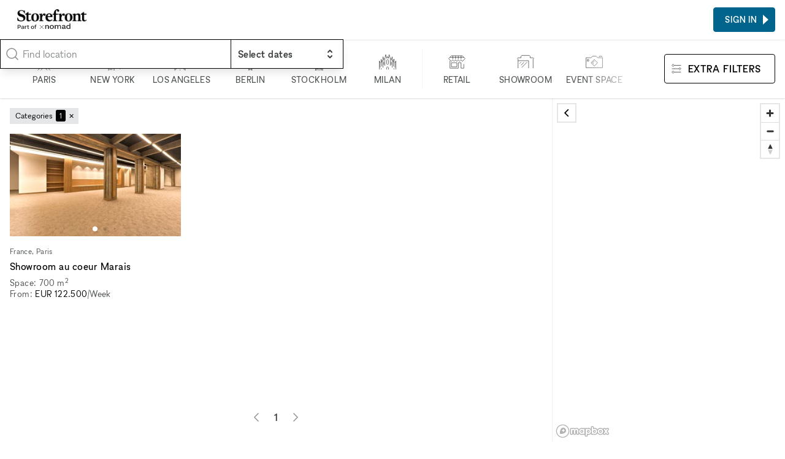

--- FILE ---
content_type: text/html; charset=utf-8
request_url: https://www.thestorefront.nl/search/paris/3e-75003/rue-vieille-du-temple/photo-shooting
body_size: 23757
content:
<!DOCTYPE html><html lang="nl-nl"><head><meta charSet="utf-8"/><meta name="viewport" content="width=device-width"/><link rel="shortcut icon" sizes="196x196" href="/favicon-196x196.png"/><link rel="apple-touch-icon-precompressed" sizes="180x180" href="/favicon-180x180.png"/><link rel="icon" type="image/png" sizes="32x32" href="/favicon-32x32.png"/><link rel="icon" type="image/png" sizes="16x16" href="/favicon-16x16.png"/><link rel="mask-icon" href="/safari-mask-icon.svg" color="#000000"/><link rel="shortcut icon" href="/favicon.ico"/><meta name="application-name" content="xNomad"/><meta name="msapplication-config" content="/browserconfig.xml"/><link rel="manifest" href="/manifest.json"/><meta name="theme-color" content="#000000"/><title>Fotoshoot, Film &amp; Video Locatie te Huur in </title><meta name="robots" content="noindex,follow"/><meta name="description" content="Storefront heeft de perfecte fotoshoot, film, video locatie te huur om je project in  te realiseren. Honderden ruimtes beschikbaar om te boeken in 3 klikken."/><meta property="og:title" content="Fotoshoot, Film &amp; Video Locatie te Huur in "/><meta property="og:description" content="Storefront heeft de perfecte fotoshoot, film, video locatie te huur om je project in  te realiseren. Honderden ruimtes beschikbaar om te boeken in 3 klikken."/><meta property="og:url" content="https://www.thestorefront.nl/search/paris/3e-75003/rue-vieille-du-temple/photo-shooting"/><meta property="og:image" content="https://xnomad.imgix.net/static/og-image.jpg?w=1200&amp;h=630&amp;fit=crop"/><meta property="og:image:width" content="1200"/><meta property="og:image:height" content="630"/><link rel="canonical" href="https://www.thestorefront.nl/search/paris/3e-75003/rue-vieille-du-temple/photo-shooting"/><meta name="next-head-count" content="22"/><link rel="preload" href="/_next/static/media/fae470e95ddffca9-s.p.woff2" as="font" type="font/woff2" crossorigin="anonymous" data-next-font="size-adjust"/><link rel="preload" href="/_next/static/media/dee5b1af1894fd29-s.p.woff2" as="font" type="font/woff2" crossorigin="anonymous" data-next-font="size-adjust"/><link rel="preload" href="/_next/static/media/289f18a420feb590-s.p.woff2" as="font" type="font/woff2" crossorigin="anonymous" data-next-font="size-adjust"/><link rel="preload" href="/_next/static/css/657d95f6f31f7967.css" as="style"/><link rel="stylesheet" href="/_next/static/css/657d95f6f31f7967.css" data-n-g=""/><link rel="preload" href="/_next/static/css/76645caabd6012a1.css" as="style"/><link rel="stylesheet" href="/_next/static/css/76645caabd6012a1.css" data-n-p=""/><link rel="preload" href="/_next/static/css/0c323e5f7d218ff8.css" as="style"/><link rel="stylesheet" href="/_next/static/css/0c323e5f7d218ff8.css" data-n-p=""/><noscript data-n-css=""></noscript><script defer="" nomodule="" src="/_next/static/chunks/polyfills-c67a75d1b6f99dc8.js"></script><script id="next-script-cookieyes" src="https://cdn-cookieyes.com/client_data/2bb7840045c917fcb11f3393/script.js" defer="" data-nscript="beforeInteractive"></script><script src="/_next/static/chunks/webpack-e62bc067b6044cb3.js" defer=""></script><script src="/_next/static/chunks/framework-9ea6a8c4ed5c46fc.js" defer=""></script><script src="/_next/static/chunks/main-b0e126209ed02e9f.js" defer=""></script><script src="/_next/static/chunks/pages/_app-5de8e3a13dded735.js" defer=""></script><script src="/_next/static/chunks/3128-ab1c3d32e5ff8da6.js" defer=""></script><script src="/_next/static/chunks/4015-275471e37f0ed853.js" defer=""></script><script src="/_next/static/chunks/1913-e2caa16fcc79dd74.js" defer=""></script><script src="/_next/static/chunks/994-45d68822d758b4ab.js" defer=""></script><script src="/_next/static/chunks/7836-985a39ad1d2771ad.js" defer=""></script><script src="/_next/static/chunks/8765-47cb396bb6b07767.js" defer=""></script><script src="/_next/static/chunks/2659-af03f290669106e4.js" defer=""></script><script src="/_next/static/chunks/pages/search/%5B%5B...slug%5D%5D-3e0e26d32cafaa1a.js" defer=""></script><script src="/_next/static/ePmKjAZLy39zuXZc8I-Q_/_buildManifest.js" defer=""></script><script src="/_next/static/ePmKjAZLy39zuXZc8I-Q_/_ssgManifest.js" defer=""></script><style id="__jsx-212895767">:root{--font-sans:'__font_ac07de', '__font_Fallback_ac07de'}</style></head><body><div id="__next"><div class="AcOPC6 _hIfCQ"><main class="avddN_"><header class="Uzyz1W EZA5kH Sd8Ghe"><div class="gPYuuG"><div class="oJZtFp"><div class="Ho8DOY"><div class="hidden@lg"><button class="_yYv2m" aria-expanded="false" aria-controls="side-menu"><svg aria-hidden="true" viewBox="0 0 32 32" xmlns="http://www.w3.org/2000/svg"><path fill="none" stroke="currentColor" stroke-linecap="square" stroke-width="2" d="M0 5h32M1 16h32M0 27h32 0"></path></svg></button></div><div><a class="kR_LNe" href="https://www.thestorefront.nl/"><div class="undefined col"><img src="/_next/static/media/storefront-logo.862fbcd6.png" alt="Logo" width="113.63" height="20" class=""/><img src="/_next/static/media/part-of.c74da961.png" alt="Logo" width="87.2" height="13" class="opacity-80 mt-0.5" loading="lazy"/></div></a></div></div><div class="Fj0kRb"></div></div></div><div class="_3luwOX"><svg class="text-tertiary I8Gm3s text-secondary" xmlns="http://www.w3.org/2000/svg" viewBox="0 0 24 24" fill="none" stroke="currentColor" stroke-width="1.5" stroke-linecap="round" stroke-linejoin="round"><circle cx="11" cy="11" r="8"></circle><path d="m21 21-4.3-4.3"></path></svg><div class="SWCjRq"><div id="headlessui-combobox-button-:Rqij6hd6:" tabindex="-1" aria-haspopup="listbox" aria-expanded="false" data-headlessui-state=""><input autoComplete="off" class="input block w-full uLRN6r" placeholder="Find location" id="headlessui-combobox-input-:R2qij6hd6:" role="combobox" type="text" aria-expanded="false" aria-autocomplete="list" data-headlessui-state=""/></div></div><div data-headlessui-state=""><button class="IHzPnZ" type="button" aria-expanded="false" data-headlessui-state=""><strong class="block text-label-md"><span class="text-normal">Select dates</span></strong><svg xmlns="http://www.w3.org/2000/svg" viewBox="0 0 20 20" fill="currentColor" aria-hidden="true"><path fill-rule="evenodd" d="M10 3a1 1 0 01.707.293l3 3a1 1 0 01-1.414 1.414L10 5.414 7.707 7.707a1 1 0 01-1.414-1.414l3-3A1 1 0 0110 3zm-3.707 9.293a1 1 0 011.414 0L10 14.586l2.293-2.293a1 1 0 011.414 1.414l-3 3a1 1 0 01-1.414 0l-3-3a1 1 0 010-1.414z" clip-rule="evenodd"></path></svg></button></div><div hidden="" style="position:fixed;top:1px;left:1px;width:1px;height:0;padding:0;margin:-1px;overflow:hidden;clip:rect(0, 0, 0, 0);white-space:nowrap;border-width:0;display:none"></div></div></header><div class="_4ifxJf" data-view="list"><div class="QbGSIE"><div class="_9MNVj_"><div class="oKq9Qe"><svg class="text-tertiary _69Faf" xmlns="http://www.w3.org/2000/svg" viewBox="0 0 24 24" fill="none" stroke="currentColor" stroke-width="1.5" stroke-linecap="round" stroke-linejoin="round"><circle cx="11" cy="11" r="8"></circle><path d="m21 21-4.3-4.3"></path></svg><button type="button" class="input"><span class="text-secondary">Anywhere</span><span> · </span><span class="text-secondary">Any week</span></button></div></div><div class="OOZBs_"><div class="PQPFqM jd_KQL j1SBWL"><div class="otHV5Q AnaARU"><button class="PrgD99" type="button"><svg fill="none" viewBox="0 0 48 49"><path stroke="currentColor" d="M6 48L16.7943 37.2057V31.866L20.8708 27.7895V8.95694L19.5215 7.62201L22.1914 4.9378H23.5694M41.0813 48L30.2871 37.2057V31.866L26.2105 27.7895V8.95694L27.7034 7.54306L24.9474 4.9378H23.5694M33.0718 48L27.7034 42.6316H19.6651L14.2967 48M33.0718 37.2057H14.0096M28.9665 27.7895H18.1435M23.5694 4.9378V0M19.5215 10.3062H27.7034M23.5407 30.4593L20.8708 33.1292V37.2057H26.2105V33.1292L23.5407 30.4593Z"></path></svg><div class="Aje96a text-label-sm text-secondary">Paris</div></button><button class="PrgD99" type="button"><svg fill="none" viewBox="0 0 48 48"><path stroke="currentColor" d="M12 48V41.3938M27.5 48V38.1611H24.6969V29M16.2815 11.7716V8.57394H19.4968M16.2815 11.7716H19.2332M16.2815 11.7716V15.1449M16.2815 15.1449H19.2332M16.2815 15.1449V18.4832M16.2815 18.4832H19.2332M16.2815 18.4832V21.7335M16.2815 21.7335V24.9839H14.3382V26.5476M16.2815 21.7335H19.2332M14.3382 28.1113H19.2332M14.3382 28.1113V31.7657M14.3382 28.1113V26.5476M14.3382 31.7657H22.712M14.3382 31.7657V34.9634M12 41.3938V38.1611H14.3382V34.9634M12 41.3938H24.6969M14.3382 44.978H22.712M19.4968 8.57394H22.712V24.9839H24.6969V29M19.4968 8.57394V0M14.3382 34.9634H22.712M24.6969 29H31.5V34.9634H34V33H39.5V38.1611H44V44M14.3382 26.5476H11.5L9.45237 24.5L7.40479 26.5476V31H4V42"></path></svg><div class="Aje96a text-label-sm text-secondary">New York</div></button><button class="PrgD99" type="button"><svg fill="none" viewBox="0 0 50 49"><path stroke="currentColor" d="M5.45648 31.3598L7.68472 29.1315M5.45648 31.3598V27.089M5.45648 31.3598L3.22824 29.1315M5.45648 31.3598L5.39845 31.4178M5.45648 31.3598V31.4758M5.45648 31.3598H5.34043M5.45648 31.3598H9.68085M5.39845 31.4178L3.22824 33.588M5.39845 31.4178L5.34043 31.3598M5.39845 31.4178L5.45648 31.4758M5.45648 31.4758V35.677M5.45648 31.4758L9.68085 35.7002V44.4043M5.34043 31.3598H1M5.5029 48.5358V39.9478M31.6383 14.323V9.86654H18.2224V14.1605M31.6383 14.323H39.9478V18.4545M31.6383 14.323H27.2282M1 18.06V13.5803H5.43327M1 18.06H5.5029M1 18.06V22.4816M18.2224 14.1605V18.4545H22.8646M18.2224 14.1605H22.8646M39.9478 18.4545H31.6383M39.9478 18.4545V22.6789M39.9478 22.6789V26.9033H49V31.383M39.9478 22.6789H35.8162M49 31.383V35.8627M49 31.383H44.5435M35.5841 48.5358V39.9478M1 26.9033V22.4816M1 22.4816H5.5029M5.43327 13.5803H9.86654V18.4545M5.43327 13.5803V9.86654M22.8646 5.5029V1H5.43327V9.86654M22.8646 5.5029H9.86654M22.8646 5.5029H35.8162V9.86654H44.5435V23.0503M5.43327 9.86654H14.1838M14.0445 39.9478V35.8627M27.1818 40.2263V35.8627M14.0909 22.8182L16.3191 20.5899M14.0909 22.8182V18.5474M14.0909 22.8182L11.8627 20.5899M14.0909 22.8182L14.0329 22.8762M14.0909 22.8182V22.9342M14.0909 22.8182H13.9749M14.0909 22.8182H18.3153M14.0329 22.8762L11.8627 25.0464M14.0329 22.8762L13.9749 22.8182M14.0329 22.8762L14.0909 22.9342M14.0909 22.9342V27.1354M14.0909 22.9342L18.3153 27.1586V35.8627M13.9749 22.8182H9.63443M35.7698 31.5455L33.5416 29.3172M35.7698 31.5455V27.2747M35.7698 31.5455L37.9981 29.3172M35.7698 31.5455L35.8279 31.6035M35.7698 31.5455V31.6615M35.7698 31.5455H35.8859M35.7698 31.5455H31.5455M35.8279 31.6035L37.9981 33.7737M35.8279 31.6035L35.8859 31.5455M35.8279 31.6035L35.7698 31.6615M35.7698 31.6615V35.8627M35.7698 31.6615L31.5455 35.8859V44.5899M35.8859 31.5455H40.2263M27.0426 22.6325L24.8143 20.4043M27.0426 22.6325V18.3617M27.0426 22.6325L29.2708 20.4043M27.0426 22.6325L27.1006 22.6905M27.0426 22.6325V22.7486M27.0426 22.6325H27.1586M27.0426 22.6325H22.8182M27.1006 22.6905L29.2708 24.8607M27.1006 22.6905L27.1586 22.6325M27.1006 22.6905L27.0426 22.7486M27.0426 22.7486V26.9497M27.0426 22.7486L22.8182 26.9729V35.677M27.1586 22.6325H31.499M5.45648 48.5822L20.4971 33.5416L35.5377 48.5822M20.5899 35.8627V37.9981M20.5899 40.2727V44.4507M20.5899 46.7253V48.9536"></path></svg><div class="Aje96a text-label-sm text-secondary">Los Angeles</div></button><button class="PrgD99" type="button"><svg fill="none" viewBox="0 0 48 48"><path stroke="currentColor" d="M20.3751 38.3769V41.1222M20.3751 41.1222V45.168M20.3751 41.1222H28.5244M20.3751 41.1222H19.3347M20.3751 45.168V48M20.3751 45.168H28.5244M20.3751 45.168H19.3347M28.5244 38.3769V41.1222M28.5244 41.1222V45.168M28.5244 41.1222H29.4202M28.5244 45.168V48M28.5244 45.168H29.4202M21.7911 16.6165V11.357L24.4786 8.66948M24.4786 8.66948L27.1662 11.357V16.6165M24.4786 8.66948V0M15.9247 23.4943H33.0325M33.0325 31.6725H15.9247M33.9573 27.5689C33.9573 32.8038 29.7135 37.0476 24.4786 37.0476C19.2437 37.0476 15 32.8038 15 27.5689C15 22.334 19.2437 18.0903 24.4786 18.0903C29.7135 18.0903 33.9573 22.334 33.9573 27.5689Z"></path></svg><div class="Aje96a text-label-sm text-secondary">Berlin</div></button><button class="PrgD99" type="button"><svg fill="none" viewBox="0 0 48 48"><path stroke="currentColor" d="M14.4213 48V40.4169M14.4213 40.4169H12L17.0022 35.4146M14.4213 40.4169H29.4545M17.0022 35.4146V30.4922M17.0022 35.4146H19.4767V20.5942H17.0022M31.9823 35.4146L36.9845 40.4169H34.4834V48M31.9823 35.4146V30.4922M31.9823 35.4146H29.4545V20.5942H31.929M31.9823 48V42.918H26.9534V48M21.9778 48V42.918H17.0022V48M17.0022 20.5942L19.4767 18.1197M17.0022 20.5942V23.0421M19.4767 18.1197L24.5055 13.0909M19.4767 18.1197H25.9423M31.929 20.5942L29.4545 18.1197L24.5055 13.0909M31.929 20.5942V23.0421M24.5055 13.0909V7.98226M24.5055 7.98226L22.0576 5.53437L24.5055 3.08647M24.5055 7.98226L26.9534 5.53437L24.5055 3.08647M24.5055 3.08647V0M26.9534 35.4146V20.5942L24.5055 23.0421L22.0576 20.5942V35.4146H26.9534Z"></path></svg><div class="Aje96a text-label-sm text-secondary">Stockholm</div></button><button class="PrgD99" type="button"><svg fill="none" viewBox="0 0 50 48"><path stroke="currentColor" d="M1 45.7957V21L3.62233 26.9264M3.62233 26.9264L6.24466 24.304V16.209L7.95487 22.5368M3.62233 26.9264V40.323M7.95487 22.5368L11.6603 18.8314M7.95487 22.5368V36.7886M11.6603 18.8314V9L13.3135 17.2352L17.019 13.5297M11.6603 18.8314V40.323M17.019 13.5297L19.5 2.5L22.1496 13.5297L24.886 8L27.5653 13.5297L29.5 2.5L32.924 13.5297M17.019 13.5297V34.8504M32.924 13.5297L36.6865 17.2352L38.2827 9V18.8314M32.924 13.5297V34.8504M38.2827 18.8314L41.9881 22.5368M38.2827 18.8314V40.323M41.9881 22.5368L43.5273 15V24.304L46.2066 26.9264M41.9881 22.5368V36.7886M46.2066 26.9264L49 21V45.7957M46.2066 26.9264V40.323M22.1496 45.7957V40.323L24.886 37.5867L27.6223 40.323V45.7957M6.24466 45.7957V42.2613M43.5273 45.7957V42.2613M14.1686 24.304V32.171M35.7743 24.304V32.171M24.886 16.209L22.2637 18.8314V29.2637L24.886 31.886L27.5083 29.2637V18.8314L24.886 16.209Z"></path></svg><div class="Aje96a text-label-sm text-secondary">Milan</div></button><div class="silx_5"></div><button class="PrgD99" type="button" aria-checked="false"><svg fill="none" viewBox="0 0 50 48"><path stroke="currentColor" d="M4.84677 20.4256V42.1107H29.1191V26.0766H37.0851V42.1107H45.1191V30.1617M4.53473 10.5163H45.3971M13.017 5.8894V16.0341M21.1191 5.8894V16.0341M29.017 5.8894V16.0341M37.1191 5.8894V16.0341M8.7617 6.02552L1 14.2638L8.7617 22.1957L12.9149 18.1106L17 22.1957L20.9489 18.1106L25.034 22.1957L28.8809 18.1106L32.966 22.1957L37.1532 18.1106L41.1021 22.1957L49 13.9915L41.1021 6.09361L8.7617 6.02552ZM8.93188 26.0766H25V38.1617H8.93188V26.0766Z"></path></svg><div class="Aje96a text-label-sm text-secondary">Retail</div></button><button class="PrgD99" type="button" aria-checked="false"><svg fill="none" viewBox="0 0 50 48"><path stroke="currentColor" d="M3.09709 42.1417V20.2388M46.9029 42.1417V15.9981L49 13.901L46.9029 11.8039H38.1417V7.23689L36.0447 5H13.8621L11.6252 7.23689V11.8039H3.09709L1 13.901L3.09709 15.9981V20.2388M3.09709 20.2388H33.8078V42.1417M29.2408 24.5728L13.8621 39.9515M20.5728 24.5728L11.7184 33.4272M11.7184 24.5728L7.47767 28.8136"></path></svg><div class="Aje96a text-label-sm text-secondary">Showroom</div></button><button class="PrgD99" type="button" aria-checked="false"><svg fill="none" viewBox="0 0 50 48"><path stroke="currentColor" d="M39.6467 9.56959V7H46.8415V9.56959M25.1542 21L19.8308 26.3233L23 29.4925M1 11.6253V40.7131H49V11.6253H34.7131L30.1906 7H20.4261L15.5953 11.6253H1ZM25.1542 35.8822L15.5953 26.3233L25.1542 16.7645L34.7131 26.3233L25.1542 35.8822ZM4.49465 16.7645V21.3897H9V16.7645H4.49465Z"></path></svg><div class="Aje96a text-label-sm text-secondary">Event Space</div></button><button class="PrgD99" type="button" aria-checked="false"><svg fill="none" viewBox="0 0 50 50"><path stroke="currentColor" d="M19.6098 25V15.6754L26.9475 8.3377M19.6098 25L22.6098 28M19.6098 25L1.5 43L1 49H7L25.5 30.3902H34.3246L41.6623 23.0525M26.9475 8.3377L34.2852 1L38.6131 5.32787L45.9705 12.6852L49 15.7148L41.6623 23.0525M26.9475 8.3377V12.1148H30.4098V15.7738H34.0689V19.3148L37.6098 19L37.6623 23L41.6623 23.0525"></path></svg><div class="Aje96a text-label-sm text-secondary">Gallery</div></button><button class="PrgD99" type="button" aria-checked="false"><svg fill="none" viewBox="0 0 48 50"><path fill="currentColor" d="M20.3126 1L20.6662 0.646447L20.3126 0.292893L19.9591 0.646447L20.3126 1ZM4.90274 38.2208H4.40274V38.7208H4.90274V38.2208ZM15.8106 11.8557V11.3557H15.3106V11.8557H15.8106ZM25.1187 11.8557H25.6187V11.3557H25.1187V11.8557ZM25.1187 21.1411V21.6411H25.6187V21.1411H25.1187ZM15.8106 21.1411H15.3106V21.6411H15.8106V21.1411ZM44.4726 37.573C44.4726 37.2968 44.2488 37.073 43.9726 37.073C43.6965 37.073 43.4726 37.2968 43.4726 37.573H44.4726ZM43.9726 48.0354L43.4726 48.0354L43.4726 48.0362L43.9726 48.0354ZM42.3933 48.7769L42.0731 49.161L42.0733 49.1611L42.3933 48.7769ZM38.1944 45.2773L38.5146 44.8932C38.3291 44.7386 38.0598 44.7386 37.8743 44.8932L38.1944 45.2773ZM33.9956 48.7769L34.3156 49.1611L34.3157 49.161L33.9956 48.7769ZM32.4162 48.0354L32.9162 48.0362V48.0354H32.4162ZM32.9162 37.573C32.9162 37.2968 32.6924 37.073 32.4162 37.073C32.1401 37.073 31.9162 37.2968 31.9162 37.573H32.9162ZM45.3596 31.7947L44.9711 31.48C44.8225 31.6634 44.8224 31.9257 44.9709 32.1092L45.3596 31.7947ZM41.7771 25.587L41.3106 25.7668C41.3954 25.9868 41.6223 26.1176 41.8552 26.0808L41.7771 25.587ZM38.1936 23.128V23.628V23.128ZM34.6102 25.587L34.5329 26.081C34.7656 26.1173 34.992 25.9865 35.0767 25.7668L34.6102 25.587ZM31.0335 31.7947L31.4224 32.1089C31.5706 31.9255 31.5705 31.6634 31.4221 31.4801L31.0335 31.7947ZM34.6179 38.0024L35.0844 37.8225C34.9997 37.6027 34.7729 37.4718 34.5401 37.5085L34.6179 38.0024ZM41.7848 38.0024L41.8618 37.5084C41.6292 37.4721 41.4029 37.603 41.3183 37.8225L41.7848 38.0024ZM2.13813 19.8816L20.6662 1.35355L19.9591 0.646447L1.43102 19.1745L2.13813 19.8816ZM19.9591 1.35355L38.4872 19.8816L39.1943 19.1745L20.6662 0.646447L19.9591 1.35355ZM4.40274 22.572V38.2208H5.40274V22.572H4.40274ZM4.90274 38.7208H26.5738V37.7208H4.90274V38.7208ZM15.8106 12.3557H25.1187V11.3557H15.8106V12.3557ZM25.1187 20.6411H15.8106V21.6411H25.1187V20.6411ZM16.3106 21.1411V11.8557H15.3106V21.1411H16.3106ZM24.6187 11.8557V21.1411H25.6187V11.8557H24.6187ZM43.4726 37.573V48.0354H44.4726V37.573H43.4726ZM43.4726 48.0362C43.4728 48.1243 43.4478 48.2106 43.4007 48.2849L44.2452 48.8204C44.3942 48.5854 44.4731 48.3128 44.4726 48.0346L43.4726 48.0362ZM43.4007 48.2849C43.3535 48.3593 43.2861 48.4187 43.2064 48.4561L43.6314 49.3613C43.8833 49.243 44.0962 49.0554 44.2452 48.8204L43.4007 48.2849ZM43.2064 48.4561C43.1267 48.4935 43.038 48.5074 42.9506 48.4962L42.8232 49.4881C43.0992 49.5235 43.3795 49.4796 43.6314 49.3613L43.2064 48.4561ZM42.9506 48.4962C42.8633 48.485 42.7809 48.4491 42.7133 48.3927L42.0733 49.1611C42.2871 49.3392 42.5472 49.4526 42.8232 49.4881L42.9506 48.4962ZM42.7134 48.3928L38.5146 44.8932L37.8743 45.6613L42.0731 49.161L42.7134 48.3928ZM37.8743 44.8932L33.6755 48.3928L34.3157 49.161L38.5146 45.6613L37.8743 44.8932ZM33.6756 48.3927C33.6079 48.4491 33.5256 48.485 33.4383 48.4962L33.5657 49.4881C33.8417 49.4526 34.1018 49.3392 34.3156 49.1611L33.6756 48.3927ZM33.4383 48.4962C33.3509 48.5074 33.2622 48.4935 33.1825 48.4561L32.7575 49.3613C33.0093 49.4796 33.2897 49.5235 33.5657 49.4881L33.4383 48.4962ZM33.1825 48.4561C33.1028 48.4187 33.0354 48.3593 32.9882 48.2849L32.1437 48.8204C32.2927 49.0554 32.5056 49.243 32.7575 49.3613L33.1825 48.4561ZM32.9882 48.2849C32.9411 48.2106 32.9161 48.1243 32.9162 48.0362L31.9162 48.0346C31.9158 48.3128 31.9947 48.5854 32.1437 48.8204L32.9882 48.2849ZM32.9162 48.0354V37.573H31.9162V48.0354H32.9162ZM40.5834 31.7948C40.5834 33.1142 39.5137 34.1839 38.1942 34.1839V35.1839C40.066 35.1839 41.5834 33.6665 41.5834 31.7948H40.5834ZM38.1942 34.1839C36.8748 34.1839 35.8051 33.1142 35.8051 31.7948H34.8051C34.8051 33.6665 36.3225 35.1839 38.1942 35.1839V34.1839ZM35.8051 31.7948C35.8051 30.4753 36.8748 29.4057 38.1942 29.4057V28.4057C36.3225 28.4057 34.8051 29.923 34.8051 31.7948H35.8051ZM38.1942 29.4057C39.5137 29.4057 40.5834 30.4753 40.5834 31.7948H41.5834C41.5834 29.923 40.066 28.4057 38.1942 28.4057V29.4057ZM45.7481 32.1094C46.3004 31.4276 46.633 30.5943 46.702 29.7196L45.7051 29.641C45.652 30.3141 45.3961 30.9553 44.9711 31.48L45.7481 32.1094ZM46.702 29.7196C46.771 28.8449 46.5731 27.9698 46.1345 27.2099L45.2684 27.7097C45.6059 28.2945 45.7582 28.9679 45.7051 29.641L46.702 29.7196ZM46.1345 27.2099C45.696 26.4499 45.0373 25.8408 44.2454 25.4629L43.8147 26.3654C44.4241 26.6562 44.9309 27.1249 45.2684 27.7097L46.1345 27.2099ZM44.2454 25.4629C43.4535 25.085 42.5657 24.956 41.699 25.0931L41.8552 26.0808C42.5221 25.9753 43.2053 26.0746 43.8147 26.3654L44.2454 25.4629ZM42.2436 25.4071C41.9282 24.589 41.3725 23.8857 40.6495 23.3896L40.0837 24.2141C40.6401 24.5959 41.0678 25.1372 41.3106 25.7668L42.2436 25.4071ZM40.6495 23.3896C39.9266 22.8935 39.0704 22.628 38.1936 22.628V23.628C38.8684 23.628 39.5274 23.8324 40.0837 24.2141L40.6495 23.3896ZM38.1936 22.628C37.3169 22.628 36.4607 22.8935 35.7378 23.3896L36.3036 24.2141C36.8599 23.8324 37.5189 23.628 38.1936 23.628V22.628ZM35.7378 23.3896C35.0148 23.8857 34.4591 24.589 34.1437 25.4071L35.0767 25.7668C35.3195 25.1372 35.7472 24.5959 36.3036 24.2141L35.7378 23.3896ZM34.6874 25.093C33.8213 24.9575 32.9345 25.0876 32.1437 25.4662L32.5755 26.3682C33.184 26.0769 33.8664 25.9767 34.5329 26.081L34.6874 25.093ZM32.1437 25.4662C31.353 25.8447 30.6955 26.4539 30.2579 27.2135L31.1243 27.7128C31.4611 27.1282 31.9671 26.6595 32.5755 26.3682L32.1437 25.4662ZM30.2579 27.2135C29.8202 27.9731 29.6229 28.8475 29.692 29.7214L30.6889 29.6426C30.6357 28.9701 30.7875 28.2973 31.1243 27.7128L30.2579 27.2135ZM29.692 29.7214C29.7611 30.5954 30.0933 31.4279 30.6448 32.1093L31.4221 31.4801C30.9977 30.9557 30.742 30.3151 30.6889 29.6426L29.692 29.7214ZM30.6446 31.4804C30.0933 32.1626 29.7616 32.9959 29.6933 33.8703L30.6903 33.9482C30.7429 33.2753 30.9981 32.634 31.4224 32.1089L30.6446 31.4804ZM29.6933 33.8703C29.625 34.7448 29.8231 35.6194 30.2617 36.379L31.1277 35.879C30.7902 35.2944 30.6377 34.6212 30.6903 33.9482L29.6933 33.8703ZM30.2617 36.379C30.7003 37.1386 31.3587 37.7475 32.1503 38.1254L32.5812 37.2231C31.972 36.9322 31.4653 36.4636 31.1277 35.879L30.2617 36.379ZM32.1503 38.1254C32.9418 38.5034 33.8292 38.6327 34.6956 38.4963L34.5401 37.5085C33.8733 37.6135 33.1903 37.5139 32.5812 37.2231L32.1503 38.1254ZM34.1514 38.1823C34.4668 39.0003 35.0225 39.7037 35.7455 40.1998L36.3113 39.3752C35.7549 38.9934 35.3272 38.4521 35.0844 37.8225L34.1514 38.1823ZM35.7455 40.1998C36.4684 40.6958 37.3246 40.9613 38.2013 40.9613V39.9613C37.5266 39.9613 36.8676 39.757 36.3113 39.3752L35.7455 40.1998ZM38.2013 40.9613C39.0781 40.9613 39.9343 40.6958 40.6572 40.1998L40.0914 39.3752C39.5351 39.757 38.8761 39.9613 38.2013 39.9613V40.9613ZM40.6572 40.1998C41.3802 39.7037 41.9359 39.0003 42.2513 38.1823L41.3183 37.8225C41.0755 38.4521 40.6478 38.9934 40.0914 39.3752L40.6572 40.1998ZM41.7078 38.4964C42.5738 38.6313 43.4603 38.5008 44.2506 38.1221L43.8185 37.2203C43.2103 37.5117 42.5281 37.6122 41.8618 37.5084L41.7078 38.4964ZM44.2506 38.1221C45.041 37.7433 45.6981 37.1341 46.1354 36.3746L45.2689 35.8756C44.9323 36.46 44.4267 36.9288 43.8185 37.2203L44.2506 38.1221ZM46.1354 36.3746C46.5728 35.6151 46.7699 34.741 46.7008 33.8673L45.7039 33.9462C45.7571 34.6185 45.6054 35.2912 45.2689 35.8756L46.1354 36.3746ZM46.7008 33.8673C46.6317 32.9937 46.2996 32.1614 45.7483 31.4801L44.9709 32.1092C45.3952 32.6335 45.6507 33.2739 45.7039 33.9462L46.7008 33.8673Z"></path></svg><div class="Aje96a text-label-sm text-secondary">Unique Location</div></button><button class="PrgD99" type="button" aria-checked="false"><svg fill="none" viewBox="0 0 48 48"><path stroke="currentColor" d="M1 22.5281L19.5281 4L38.0561 22.5281M4.11816 25.572V41.2208H25.7892M30 35.2353L38.2353 35.2353M38.2353 35.2353H46.4706M38.2353 35.2353V27M38.2353 35.2353V43.4706M15.026 14.8557H24.3341V24.1411H15.026V14.8557Z"></path></svg><div class="Aje96a text-label-sm text-secondary">Share</div></button><button class="PrgD99" type="button" aria-checked="true"><svg xmlns="http://www.w3.org/2000/svg" viewBox="0 0 24 24" fill="none" stroke="currentColor" stroke-width="0.5" stroke-linecap="round" stroke-linejoin="round" class="lucide lucide-camera-icon lucide-camera"><path d="M13.997 4a2 2 0 0 1 1.76 1.05l.486.9A2 2 0 0 0 18.003 7H20a2 2 0 0 1 2 2v9a2 2 0 0 1-2 2H4a2 2 0 0 1-2-2V9a2 2 0 0 1 2-2h1.997a2 2 0 0 0 1.759-1.048l.489-.904A2 2 0 0 1 10.004 4z"></path><circle cx="12" cy="13" r="3"></circle></svg><div class="Aje96a text-label-sm text-secondary">Photo Studio</div></button></div></div></div><div class="LM5gQT"><div class="XU2Qiv"><button class="btn btn-outline"><span class="btn-icon"><svg fill="none" viewBox="0 0 52 52"><path stroke="currentColor" stroke-width="2" d="M14.2553 8.11141L8.12766 2L2 8.11141L8.12766 14.2228L14.2553 8.11141ZM14.2553 8.11141H50M38.1277 26L44 20.1432L49.8723 26L44 31.8568L38.1277 26ZM38.1277 26H2M14.2553 43.8886L8.12766 37.7772L2 43.8886L8.12766 50L14.2553 43.8886ZM14.2553 43.8886H49.8723"></path></svg></span><span><span aria-hidden="true" class="hidden@md">Filters</span><span class="hidden block@md">Extra filters</span></span></button></div></div></div><div class="jjXzCe"><div class="ZPkWh3"><div class="_lpEhQ"><ul class="cSlZqO"><li class="zofDBc"><div class="I7CbzY">Categories</div><span><span class="kE7d33"><span class="KvFSlu">1</span></span><button class="T69vKx" type="button">✕</button></span></li></ul></div><div class="TiG8Qn"><div><a class="UV_PYf" target="_blank" href="https://www.thestorefront.nl/l/showroom-au-coeur-marais/35e04298-aef5-45c8-9cc7-9dda0c3ec7ce"><div class="UV_PYf dgfXmF"></div><div class="xHu4xk listing-card-body"><div><p class="cHEmsQ listing-card-location"><span>France, Paris</span></p><h3 class="D3xCC4 listing-card-title">Showroom au coeur Marais</h3></div><div class="nct6Rm listing-property-list"><div><div class="li5Bit">Space<!-- -->:</div><div class="zmuqi4"><span><span><span>700</span> <span>m<sup>2</sup></span></span></span></div><br/></div><div><div class="li5Bit">From<!-- -->:</div><div class="zmuqi4"><span><span class="qCvqfZ listing-card-price"><span>EUR 122.500</span></span></span><span>/<span>Week</span></span></div><br/></div></div></div></a></div></div></div><div class="Ha68WP"><nav class="pagination"><ul class="pagination__items"><li class="pagination__item is-disabled"><span class="pagination__handle"><svg fill="none" stroke-width="1.5" viewBox="0 0 24 24" stroke="currentColor" aria-hidden="true"><path stroke-linecap="round" stroke-linejoin="round" d="M15.75 19.5L8.25 12l7.5-7.5"></path></svg></span></li><li class="pagination__item is-active is-disabled"><span class="pagination__handle">1</span></li><li class="pagination__item is-disabled"><span class="pagination__handle"><svg fill="none" stroke-width="1.5" viewBox="0 0 24 24" stroke="currentColor" aria-hidden="true"><path stroke-linecap="round" stroke-linejoin="round" d="M8.25 4.5l7.5 7.5-7.5 7.5"></path></svg></span></li></ul></nav></div></div><div class="bZjiNd"><div class="hxLI7j"><div style="position:relative;width:100%;height:100%"></div></div></div><button class="fX4Ds5 text-label-sm" type="button"><svg fill="none" viewBox="0 0 50 52"><path stroke="currentColor" d="M38.7143 12.2857L49 2V33.5379L33 50M33 50L17 33.5379M33 50V33.5379M17 33.5379L1 50V18.4621L12.431 6.8M17 33.5379V26M26.7143 5.42857L23.2857 8.85714L26.7143 12.2857L30.1429 8.85714L26.7143 5.42857ZM26.5429 25.8286L18.4857 17.7714V2.17143H34.6V17.7714L26.5429 25.8286Z"></path></svg>Map</button></div><div hidden="" style="position:fixed;top:1px;left:1px;width:1px;height:0;padding:0;margin:-1px;overflow:hidden;clip:rect(0, 0, 0, 0);white-space:nowrap;border-width:0;display:none"></div><div class="mx-8 my-10"><nav class="JBw73K" aria-label="Breadcrumb" mode="inline"><ol><li class="_5ktGOK"><a href="https://www.thestorefront.nl/">xNomad</a></li><li class="_5ktGOK"><a href="https://www.thestorefront.nl/project/fotoshoot-locatie-fotolocatie-huren">Fotoshoot locatie huren</a></li><li class="_5ktGOK"><a href="https://www.thestorefront.nl/search/paris/photo-shooting">Fotoshoot, Film &amp; Video Locatie in </a></li><li class="_5ktGOK"><a href="https://www.thestorefront.nl/search/paris/3e-75003/photo-shooting">Fotoshoot, Film &amp; Video Locatie in </a></li><li class="_5ktGOK"><a aria-current="page" href="https://www.thestorefront.nl/search/paris/3e-75003/rue-vieille-du-temple/photo-shooting">Fotoshoot, Film &amp; Video Locatie in </a></li></ol></nav></div></main><footer class="_8oxh2k"><div class="S6fMtb container"><div class="OsClE4"><div class="undefined col"><img src="/_next/static/media/storefront-logo.862fbcd6.png" alt="Logo" width="113.63" height="20" class="filter invert"/><img src="/_next/static/media/part-of.c74da961.png" alt="Logo" width="87.2" height="13" class="opacity-80 mt-0.5 filter invert" loading="lazy"/></div><blockquote class="text-display-sm">SHOWCASE YOUR BRAND THROUGH EASY TO BOOK AND FLEXIBLE POP UP STORES</blockquote></div><div class="rpv9qY"><div class="EGRPOU"><a class="Y3VkUL" href="https://www.instagram.com/xnomad.co/" target="_blank" rel="noopener noreferrer"><svg viewBox="0 0 24 24" fill="currentColor" aria-hidden="true" class="_9cK8a1"><path d="M7.858 2.07c-1.064.05-1.79.22-2.425.47-.658.256-1.215.6-1.77 1.156a4.898 4.898 0 0 0-1.15 1.772c-.246.637-.413 1.364-.46 2.429-.047 1.064-.057 1.407-.052 4.122.005 2.716.017 3.056.069 4.123.05 1.064.22 1.79.47 2.426.256.657.6 1.214 1.156 1.769a4.894 4.894 0 0 0 1.774 1.15c.636.246 1.363.413 2.428.46 1.064.046 1.407.057 4.122.052 2.714-.005 3.056-.017 4.123-.068 1.066-.05 1.789-.22 2.425-.47a4.901 4.901 0 0 0 1.769-1.156 4.9 4.9 0 0 0 1.15-1.774c.246-.636.413-1.363.46-2.427.046-1.067.057-1.408.052-4.123-.006-2.715-.018-3.056-.068-4.122-.051-1.067-.22-1.79-.47-2.427a4.91 4.91 0 0 0-1.156-1.769 4.88 4.88 0 0 0-1.774-1.15c-.636-.245-1.363-.413-2.427-.46-1.065-.045-1.407-.057-4.123-.052-2.716.005-3.056.017-4.123.07Zm.117 18.078c-.975-.043-1.504-.205-1.857-.34-.467-.18-.8-.398-1.152-.746a3.08 3.08 0 0 1-.75-1.149c-.137-.352-.302-.881-.347-1.856-.05-1.054-.06-1.37-.066-4.04-.006-2.67.004-2.986.05-4.04.042-.974.205-1.504.34-1.857.18-.468.397-.8.746-1.151a3.087 3.087 0 0 1 1.149-.75c.352-.138.881-.302 1.856-.348 1.054-.05 1.37-.06 4.04-.066 2.67-.006 2.986.004 4.041.05.974.043 1.504.204 1.857.34.467.18.8.397 1.151.746.351.35.568.682.75 1.15.138.35.302.88.348 1.855.05 1.054.061 1.37.066 4.04.005 2.669-.004 2.986-.05 4.04-.043.975-.205 1.504-.34 1.858a3.1 3.1 0 0 1-.747 1.15c-.349.352-.682.568-1.148.75-.352.138-.882.302-1.856.349-1.054.05-1.37.06-4.04.065-2.671.006-2.986-.005-4.04-.05m8.151-13.493a1.2 1.2 0 1 0 2.4-.004 1.2 1.2 0 0 0-2.4.004ZM6.865 12.01a5.134 5.134 0 1 0 10.269-.02 5.134 5.134 0 0 0-10.269.02Zm1.802-.003a3.334 3.334 0 1 1 6.667-.014 3.334 3.334 0 0 1-6.667.014Z"></path></svg></a><a class="Y3VkUL" href="https://www.facebook.com/xnomad.co/" target="_blank" rel="noopener noreferrer"><svg viewBox="0 0 24 24" fill="currentColor" aria-hidden="true" class="_9cK8a1"><path d="M22 12c0-5.523-4.477-10-10-10S2 6.477 2 12c0 4.991 3.657 9.128 8.438 9.878v-6.987h-2.54V12h2.54V9.797c0-2.506 1.492-3.89 3.777-3.89 1.094 0 2.238.195 2.238.195v2.46h-1.26c-1.243 0-1.63.771-1.63 1.562V12h2.773l-.443 2.89h-2.33v6.988C18.343 21.128 22 16.991 22 12Z"></path></svg></a><a class="Y3VkUL" href="https://www.youtube.com/channel/UCLR45i8WMaPUBZL4dYzTFvg" target="_blank" rel="noopener noreferrer"><svg viewBox="0 0 24 24" fill="currentColor" aria-hidden="true" class="_9cK8a1"><path d="M23.498 6.654a3.024 3.024 0 0 0-2.122-2.147C19.506 4 12 4 12 4s-7.505 0-9.376.507A3.024 3.024 0 0 0 .502 6.654C0 8.55 0 12.5 0 12.5s0 3.951.502 5.846a3.024 3.024 0 0 0 2.122 2.147C4.496 21 12 21 12 21s7.506 0 9.376-.507a3.024 3.024 0 0 0 2.122-2.147C24 16.453 24 12.5 24 12.5s0-3.951-.502-5.846ZM9.545 16.088V8.912l6.273 3.588-6.273 3.588Z"></path></svg></a><a class="Y3VkUL" href="https://www.linkedin.com/company/xnomad/" target="_blank" rel="noopener noreferrer"><svg viewBox="0 0 24 24" fill="currentColor" aria-hidden="true" class="_9cK8a1"><path d="M20.5 2h-17A1.5 1.5 0 0 0 2 3.5v17A1.5 1.5 0 0 0 3.5 22h17a1.5 1.5 0 0 0 1.5-1.5v-17A1.5 1.5 0 0 0 20.5 2ZM8 19H5v-9h3v9ZM6.5 8.25A1.75 1.75 0 1 1 8.3 6.5a1.78 1.78 0 0 1-1.8 1.75ZM19 19h-3v-4.74c0-1.42-.6-1.93-1.38-1.93A1.74 1.74 0 0 0 13 14.19a.655.655 0 0 0 0 .14V19h-3v-9h2.9v1.3a3.11 3.11 0 0 1 2.7-1.4c1.55 0 3.36.86 3.36 3.66L19 19Z"></path></svg></a></div></div><div class="YTWEXi"><div><a href="mailto:hello@xnomad.co">hello@xnomad.co</a><br/><a href="tel:+46852027789">+468-520 277 89</a></div></div><div class="Xr9TFt"><div><h5 class="text-caps-sm mb-4">EXPLORE SPACES</h5><ul class="lFfydn"><li class="u3iBYs text-body-lg"><a title="London" class="" href="https://www.thestorefront.nl/s/london">London</a></li><li class="u3iBYs text-body-lg"><a title="Paris" class="" href="https://www.thestorefront.nl/s/paris">Paris</a></li><li class="u3iBYs text-body-lg"><a title="Berlin" class="" href="https://www.thestorefront.nl/s/berlin">Berlin</a></li><li class="u3iBYs text-body-lg"><a title="Stockholm" class="" href="https://www.thestorefront.nl/s/stockholm">Stockholm</a></li><li class="u3iBYs text-body-lg"><a title="Los Angeles" class="" href="https://www.thestorefront.nl/s/los-angeles">Los Angeles</a></li><li class="u3iBYs text-body-lg"><a title="New York" class="" href="https://www.thestorefront.nl/s/new-york">New York</a></li></ul></div><div><h5 class="text-caps-sm mb-4">ABOUT</h5><ul class="lFfydn"><li class="u3iBYs text-body-lg"><a title="About us" class="" href="https://www.thestorefront.nl/about-us">About us</a></li><li class="u3iBYs text-body-lg"><a href="https://blog.xnomad.co/" rel="noopener noreferrer" target="_blank" title="Blog" class="">Blog</a></li><li class="u3iBYs text-body-lg"><a href="https://careers.xnomad.co/" rel="noopener noreferrer" target="_blank" title="Careers" class="">Careers</a></li><li class="u3iBYs text-body-lg"><button data-event-target="dispatch" data-event-action="show-contact-us" class="">Contact us</button></li><li class="u3iBYs text-body-lg"><a title="FAQ" class="" href="https://www.thestorefront.nl/faq">FAQ</a></li><li class="u3iBYs text-body-lg"><a title="For Brands" class="" data-trigger-event="for_brands_button_click" href="https://www.thestorefront.nl/brands">For Brands</a></li><li class="u3iBYs text-body-lg"><a title="For Landlords" class="" data-trigger-event="for_landlords_button_click" href="https://www.thestorefront.nl/landlords">For Landlords</a></li></ul></div><div><h5 class="text-caps-sm mb-4">Legal</h5><ul class="lFfydn"><li class="u3iBYs text-body-lg"><a title="Privacy policy" class="" href="https://www.thestorefront.nl/privacy-policy">Privacy policy</a></li><li class="u3iBYs text-body-lg"><a title="Terms of Service" class="" href="https://www.thestorefront.nl/terms-of-service">Terms of Service</a></li><li class="u3iBYs text-body-lg"><a title="Cookie Policy" class="" href="https://www.thestorefront.nl/cookie-policy">Cookie Policy</a></li></ul></div></div><div class="q3Ul7O"><div><p>Copyright © 2026 xNomad</p></div></div></div></footer></div><div class="Toastify"></div></div><script id="__NEXT_DATA__" type="application/json">{"props":{"pageProps":{"_nextI18Next":{"initialI18nStore":{"nl-NL":{"search":{"button":{"clearAll":"Clear all filters","list":{"hide":"Hide List","show":"Show List"},"showResults":"Show Results","toggle":{"list":"List","map":"Map"}},"current":{"label":{"amenities":"Amenities","areaSize":"Area Size","categories":"Categories","pricingWeekly":"Weekly price","restrictedDates":"Dates"}},"description":{"page":"Discover a wide selection of top-rated pop-up spaces. Find the perfect location for your next pop-up event or retail venture."},"featuredSpace":{"visitSpace":"Visit Space"},"filter":{"control":{"clear":"Clear","showLess":"Show less","showMore":"Show more"},"label":{"selectDates":"Select dates"}},"header":{"findLocation":"Find location"},"label":{"from":"From","space":"Space","visitors":"Visitors"},"locale":{"city":{"berlin":"Berlin","milan":"Milan","newYork":"New York","paris":"Paris","stockholm":"Stockholm","losAngeles":"Los Angeles"}},"priceFormat":"{{amount,currency}}","suffix":{"day":"day","week":"Week"},"tag":{"exclusive":"xNomad Premium"},"title":{"filters":"Filters","moreFilters":"Extra filters","page":{"none":"Find your next Pop-Up","some":"Find Pop-Up's in {{city}} | xNomad"}}},"seo":{"skip":{"global":{"in":"{{label}} in {{cityName}}","heroLinkLabel":"Browse spaces on a map"},"projectTypes":{"all":{"titles":{"links":"Explore more commercial spaces worldwide:","paragraph":"Renting Retail Space:"},"linksTitle":"Explore more commercial spaces worldwide:","useCaseSlug":"all","label":"Flexible Retail Spaces"},"showroom":{"titles":{"links":"Explore more showroom spaces worldwide:","paragraph":"Showroom Space Rental"},"linksTitle":"Explore more showroom spaces worldwide:","useCaseSlug":"showroom","label":"Showroom Spaces"},"shopShare":{"titles":{"links":"Explore more shop share spaces worldwide:","paragraph":"How to find shop share spaces?"},"linksTitle":"Explore more shop share spaces worldwide:","useCaseSlug":"shop-share","label":"Shared Shop Space"},"retail":{"titles":{"links":"Explore more pop up spaces worldwide:","paragraph":"How to find pop up shop spaces?"},"linksTitle":"Explore more pop up spaces worldwide:","useCaseSlug":"retail","label":"Pop Up Shops"},"photoShooting":{"titles":{"links":"Photo \u0026 Video Shooting Spaces Rental Near You","paragraph":"How to find the best photo shooting space for your project?"},"linksTitle":"Photo \u0026 Video Shooting Spaces Rental Near You","useCaseSlug":"photo-shooting","label":"Photo \u0026 Video Shooting Space"},"office":{"titles":{"links":"Explore more flex office spaces worldwide:","paragraph":"Flexible Office Space Rental"},"linksTitle":"Explore more flex office spaces worldwide:","useCaseSlug":"office","label":"Flexible Office Spaces"},"meeting":{"titles":{"links":"Explore more meeting spaces worldwide:","paragraph":"Why rent a meeting room for your next business event?"},"linksTitle":"Explore more meeting spaces worldwide:","useCaseSlug":"meeting","label":"Meeting Rooms"},"food":{"titles":{"links":"Explore more restaurant spaces worldwide:","paragraph":"Pop up restaurant spaces"},"linksTitle":"Explore more restaurant spaces worldwide:","useCaseSlug":"food","label":"Pop Up Restaurants \u0026 Bars"},"event":{"titles":{"links":"Explore more event spaces worldwide:","paragraph":"Event Venues Rental"},"linksTitle":"Explore more event spaces worldwide:","useCaseSlug":"event","label":"Event Spaces"},"conference":{"titles":{"links":"Explore more conference rooms worldwide:","paragraph":"How to find the best conference space for your project?"},"linksTitle":"Explore more conference rooms worldwide:","useCaseSlug":"conference","label":"Conference Rooms"},"gallery":{"titles":{"links":"Explore more exhibition spaces worldwide:","paragraph":"Rent the perfect art gallery for your project"},"linksTitle":"Explore more exhibition spaces worldwide:","useCaseSlug":"art","label":"Art Galleries \u0026 Exhibition Venues"},"unique":{"titles":{"links":"Explore more unique pop up spaces worldwide:","paragraph":"Unique Pop Up Space Rental"},"linksTitle":"Explore more unique pop up spaces worldwide:","useCaseSlug":"unique","label":"Unique Pop Up Spaces"},"bar":{"titles":{"links":"Explore more pop up bars worldwide:","paragraph":"Pop Up Bar Rental"},"linksTitle":"Explore more pop up bars worldwide:","useCaseSlug":"bar","label":"Pop Up Bars"},"mall":{"titles":{"links":"Explore more pop up malls worldwide:","paragraph":"Pop Up Mall Rental"},"linksTitle":"Explore more pop up malls worldwide:","useCaseSlug":"mall","label":"Pop Up Malls"}},"searchPage":{"titles":{"search":"Browse by location: ","selections":"Popular venues in {{cityName}}:","events":"Notable events in {{cityName}}:","landmarks":"Famous landmarks in {{cityName}}:"}},"selectionPage":{"titles":{"links":"Explore more spaces worldwide:","selection":"Top venues in {{cityName}}:"},"heroTitle":{"useCase":"{{label}} For Rent in {{cityName}}","event":"Rent spaces for {{label}} in {{cityName}}","landmark":"Spaces for rent near {{label}} in {{cityName}}","building":"{{label}}, {{cityName}}"},"heroSubtitle":"Book from a selection of hundreds of spaces"},"selectionRootPage":{"titles":{"Selection":"Top venues in {{cityName}}:"},"heroTitle":{"useCase":"{{label}} For Rent","event":"Rent spaces for {{label}}","landmark":"Spaces for rent near {{label}}","building":"{{label}}"},"heroSubtitle":"Book from a selection of hundreds of spaces"},"projectPage":{"links":{"selections":{"title":"Also checkout these popular searches on Xnomad:"}}}}},"common":{"ai":{"action":{"alternative":"Alternative","remove":"Remove","select":{"description":"Select Description"}},"callout":{"tryAgain":"Please try again"},"details":{"titleSuggestions":"Title suggestions"},"error":{"noAnswer":"Please provide an answer."},"generate":{"description":"Generate"},"placeholder":{"prompt":{"text":"Answer"}},"tooltip":{"disabled":{"description":"Please provide some more information about the space."},"enabled":{"description":"Get help writing the description using AI."}}},"amenity":{"name":{"aboutTheSpace":"About The Space","accessibility":"Accessibility","electricity":"Electricity","equipment":"Equipment","floors":"Floors","positionType":"Position type","spaceType":"Space type","retailSupport":"Retail Support","safety":"Safety","staffSpace":"Staff Space","walls":"Walls"},"options":{"aboutTheSpace":{"changeSpace":"Space Customization Allowed","entire":"Entire","lighting":"Lighting","shareSpace":"Share Space","wc":"Wc","daylight":"Daylight","industrial":"Industrial","livingSpace":"Living Space","raw":"Raw","stunningView":"Stunning View","whiteboxMinimal":"Whitebox / Minimal"},"accessibility":{"cargoEntrance":"Cargo Entrance","elevator":"Elevator","handicapAccessible":"Handicap Accessible","multipleEntrances":"Multiple Entrances","parking":"Parking"},"electricity":{"threePhaseSocket":"Three Phase Socket","wellPlacedSockets":"Well Placed Sockets"},"equipment":{"airConditioning":"Air Conditioning","bathroom":"Bathroom","completeKitchen":"Complete Kitchen","counter":"Counter","officeEquipment":"Office equipment","furniture":"Furniture","garmentRack":"Garment Rack","heating":"Heating","wifi":"Wi‑Fi","tv":"TV","videoEquipment":"Video equipment","bar":"Bar","kitchenette":"Kitchenette","shelves":"Shelves","soundSystem":"Sound System"},"positionType":{"basement":"Basement","groundFloorBackyard":"Ground floor - Backyard","groundFloorStreet":"Ground floor - Street","terrace":"Terrace"},"spaceType":{"advertisementSpace":"Advertisement space","apartmentLoft":"Apartment / Loft","atelierWorkshopStudio":"Atelier / Workshop / Studio","boat":"Boat","boothKioskStand":"Booth / Kiosk / Stand","boutiqueShop":"Boutique shop","conferenceRoom":"Conference room","container":"Container","creativeSpace":"Creative space","fairFestival":"Fair / Festival","hall":"Hall","mansionHouse":"Mansion / House","meetingSpace":"Meeting space","restaurantBarCafe":"Restaurant / Bar / Cafe","rooftop":"Rooftop","uniqueSpace":"Unique space","warehouse":"Warehouse"},"floors":{"cleanFloor":"Clean Floor","tiles":"Tiles","vinyl":"Vinyl","wasted":"Wasted","wooden":"Wooden"},"retailSupport":{"fittingRoom":"Fitting Room","stockRoom":"Stock Room","windowDisplay":"Window Display"},"safety":{"alarm":"Alarm","securityShutters":"Security Shutters","securitySystem":"Security System"},"staffSpace":{"staffRoom":"Staff Room","staffSeparateEntry":"Staff Separate Entry","staffToilet":"Staff Toilet"},"walls":{"cleanWalls":"Clean Walls","someSmallHoles":"Some Small Holes","wallpaper":"Wallpaper","wellPainted":"Well Painted"}}},"auth":{"continueWith":"Continue with {{provider}}","dividerText":"or","email":{"placeholder":"Enter email address"},"getStarted":"Get started","logOut":"Sign out","policy":{"tos":"Subject to our \u003ctos\u003eterms of use\u003c/tos\u003e"},"signIn":"Sign in","signup":{"brand":"I need a space","landlord":"I want to list my space"},"signUpOrLogin":"Sign up / Log in","signupWith":"Signup with {{provider}}","submit":"Continue","verify":{"expiresMessage":"The code will expire shortly, so enter it soon. Remember to check your spam folder.","sentMessage":"We've sent a confirmation code to \u003cmail-to\u003e{{email}}\u003c/mail-to\u003e. Wrong email? \u003cback\u003eRe-enter your email-address\u003c/back\u003e","title":"Check your email"}},"availability":{"option":{"blocked":"Blocked","open":"Open"}},"breakdown":{"moveIn":"Move-in","moveOut":"Move-out","totalRent":"Total rent"},"bundle":{"allInclusive":"For a complete month all inclusive","request":"Request pop-up package","selectPackage":"Select package","success":"Thank you for your submission. We will get in touch with you shortly to get your pop-up experience up and running."},"button":{"_search":"Search","search_":"Search","notification":{"paymentFailedReason":"Reason","retryPayment":"Retry Payment","contactSupport":"Contact Support"}},"category":{"name":{"bar":"Bar","conference":"Conference Room","event":"Event Space","food":"Food \u0026 Beverage","gallery":"Gallery","mall":"Mall","meeting":"Meeting Room","office":"Office Space","photo":"Photo Studio","retail":"Retail","share":"Share","showroom":"Showroom","unique":"Unique Location"}},"chart":{"label":{"female":"Female","male":"Male"}},"chat":{"anonymous":"Anonymous"},"description":{"signIn":"Unlock exclusive access to a diverse range of unique and customizable pop-up spaces in your area by signing in. Whether you're a brand, artist, or entrepreneur, xNomad seamlessly connects you with the ideal venues to bring your ideas to life and connect with your target audience.","notification":{"paymentProcessing":{"tenant":"Your payment is being processed. It may take up to 14 business days for your booking to be confirmed.","landlord":"Payment has been initiated through bank transfer. It may take up to 14 business days for confirmation."},"paymentConfirmed":{"tenant":"Payment has been confirmed. Your booking is now complete.","landlord":"Payment has been received from the tenant. The booking is now confirmed."},"paymentFailed":{"tenant":"The payment has failed. Please try again or contact support.","landlord":"The tenant's payment has failed. They have been notified to retry or contact support."}}},"featuredSpace":{"goToSpaceInCountry":"Go to all spaces in {{name}}"},"field":{"group":{"choices":"Your Choices","personalInfo":"Personal Info"},"label":{"availability":"Availability","company":"Company","dailyPrice":"Daily Price","email":"E-mail","name":"Name","phoneNumber":"Phone"},"placeholder":{"company":"Company Name","email":"example@email.com","name":"Your Name","phoneNumber":"+46 564 56 56"}},"fileSelectArea":{"maxSize":"Maximum size: {{size,number}}","supported":"Supported formats: {{formats}}"},"filter":{"label":{"anyWeek":"Any week"},"notification":{"all":"All","unread":"Unread","viewAll":"View all"}},"footer":{"copyright":"Copyright © {{year}} xNomad"},"header":{"findLocation":"Find location"},"banner":{"storefront":{"title":"⚠️  Important Legal Notice"}},"label":{"notification":{"files_one":"{{count,number(signDisplay:always)}} file","files_other":"{{count,number(signDisplay:always)}} files"}},"listing":{"prefix":{"area":"Space","price":"From","visitors":"Visitors"}},"locale":{"city":{"berlin":"Berlin","london":"London","milan":"Milan","newYork":"New York","paris":"Paris","stockholm":"Stockholm","losAngeles":"Los Angeles"},"select":"Select Locale","toLanguage":{"deDe":"Duits","enEu":"Engels (EU)","enGb":"Engels (Verenigd Koninkrijk)","enUs":"Engels (Verenigde Staten)","frFr":"Frans","itIt":"Italiaans","nlNl":"Nederlands","svSe":"Zweeds","zhHk":"Chinees (Hongkong)"}},"navLinks":{"label":{"bookings":"Bookings","browseSpaces":"Browse spaces","company":"Company","gotoProfile":"Go to profile","listings":"Listings","myProfile":"My Profile","overview":"Overview","payouts":"Payouts","profile":"Profile","projects":"Projects","requests":"Requests","settings":"Settings"}},"notification":{"text":{"empty":"You don't have any new notifications"}},"notifications":{"plural_one":"Notifications","plural_other":"Notifications"},"priceFormat":"{{amount,currency}}","search":{"anytime":"Anytime","anywhere":"Anywhere","dates":"Dates","placeholder":{"anywhere":"Anywhere","location":"Location","selectLocation":"Select location"},"when":"When","where":"Where"},"service":{"from":"From {{amount,currency}}"},"setting":{"notification":{"markAllAsRead":"Mark all as read"}},"tag":{"exclusive":"xNomad Premium","fastResponder":"Fast Responder","raas":"Retail as a service"},"text":{"notification":{"bookingRequestAwaitSigning":"To confirm the venue, please sign the agreement.","bookingRequestCanceled":{"landlord":"The request was canceled by the landlord.","system":"The request was closed by the system.","tenant":"The request was canceled by the tenant."},"bookingRequestDeclined":"The Landlord has declined the request.","bookingRequestExpired":"The request was automatically closed due to inactivity.","bookingRequestRestarted":"The Landlord has updated the agreement, rent, and/or dates.","bookingRequestUpdated":"The Landlord has updated the rent, and/or dates.","landlordInvitedToBook":"Request accepted!","landlordInvitedToBookSubtitle":"You're all set up to book the space!","contactRequested":"Accept the request to get in touch with {{name}}","contactAccepted":"Get in touch with {{name}}"}},"title":{"agencyForm":"Agency Package","contactUs":"Contact us","details":"Details","metaverse":"Metaverse","notification":{"bookingInvoiceAvailable":"Invoice available: \u003cb\u003e{{pitch}}\u003c/b\u003e","bookingRequestAccepted":"Request accepted: \u003cb\u003e{{space}}\u003c/b\u003e","bookingRequestAwaitSigning":"Agreement upload for request: \u003cb\u003e{{space}}\u003c/b\u003e","bookingRequestCanceled":"Request was canceled: \u003cb\u003e{{space}}\u003c/b\u003e","bookingRequestDeclined":"Request has been declined: \u003cb\u003e{{space}}\u003c/b\u003e","bookingRequestExpired":"Request expired: \u003cb\u003e{{space}}\u003c/b\u003e","bookingRequestNew":"New request: \u003cb\u003e{{pitch}}\u003c/b\u003e","bookingRequestRestarted":"Request was updated: \u003cb\u003e{{space}}\u003c/b\u003e","bookingRequestUpdated":"Request was updated: \u003cb\u003e{{space}}\u003c/b\u003e","bookingSpaceCreated":"Booking: \u003cb\u003e{{pitch}}\u003c/b\u003e","chatNewMessage":"New message from: \u003cb\u003e{{sender}}\u003c/b\u003e","landlordInvitedToBook":"Request accepted!","root":"Notifications","spacePublished":"Space approved and available for requests","contactRequested":"Contact request received: \u003cb\u003e{{space}}\u003c/b\u003e","contactAccepted":"Contact request accepted: \u003cb\u003e{{space}}\u003c/b\u003e","paymentProcessing":{"tenant":"Payment Processing","landlord":"Payment Initiated"},"paymentConfirmed":{"tenant":"Payment Confirmed","landlord":"Payment Received"},"paymentFailed":{"tenant":"Payment Failed","landlord":"Payment Failed"}},"raas":"Retail as a Service","related":"Related posts","signIn":"Sign in | xNomad"},"toastr":{"error":{"calendar":{"availability":"Could not update availability, please try again","price":"Could not update price, please try again"}},"success":{"calendar":{"availability":"Availability updated","price":"Price updated"}}},"tooltip":{"priceApprox":"Approximate price in local currency"},"totalAmount":{"priceApprox":"Approximate {{amount,currency}}"},"ui":{"control":{"add":"Add","back":"Back","cancel":"Cancel","change":"Change","create":"Create","download":"Download","edit":"Edit","next":"Next","postpone":"Finish Later","save":"Save","select":"Select","update":"Update","upload":"Upload","dismiss":"Dismiss"},"dateRange":{"end":"End","start":"Start"},"empty":{"data":"No data"},"field":{"optional":"Optional"},"form":{"send":"Send","submit":"Submit"},"modal":{"close":"Close","confirm":"Confirm"},"pagination":{"view":"Showing {{prefix}} {{start,number}} - {{end,number}} out of {{total,number}} {{suffix}}","plural_one":"Items","plural_other":"Items"},"range":{"from":"From","to":"to"},"readLess":{"label":"read less"},"readMore":{"label":"read more"}},"unit":{"day":"day","month":"month","visitors":"visitors","week":"week"},"user":{"anonymous":"Anonymous"},"userMenu":{"field":{"organization":"Organization"}}},"country":{"ad":"Andorra","ae":"United Arab Emirates","af":"Afghanistan","ag":"Antigua And Barbuda","ai":"Anguilla","al":"Albania","am":"Armenia","an":"Netherlands Antilles","ao":"Angola","aq":"Antarctica","ar":"Argentina","as":"American Samoa","at":"Austria","au":"Australia","aw":"Aruba","ax":"Aland Islands","az":"Azerbaijan","ba":"Bosnia And Herzegovina","bb":"Barbados","bd":"Bangladesh","be":"Belgium","bf":"Burkina Faso","bg":"Bulgaria","bh":"Bahrain","bi":"Burundi","bj":"Benin","bl":"Saint Barthelemy","bm":"Bermuda","bn":"Brunei Darussalam","bo":"Bolivia","br":"Brazil","bs":"Bahamas","bt":"Bhutan","bv":"Bouvet Island","bw":"Botswana","by":"Belarus","bz":"Belize","ca":"Canada","cc":"Cocos (Keeling) Islands","cd":"Congo, Democratic Republic","cf":"Central African Republic","cg":"Congo","ch":"Switzerland","ci":"Cote D'Ivoire","ck":"Cook Islands","cl":"Chile","cm":"Cameroon","cn":"China","co":"Colombia","cr":"Costa Rica","cu":"Cuba","cv":"Cape Verde","cx":"Christmas Island","cy":"Cyprus","cz":"Czech Republic","de":"Germany","dj":"Djibouti","dk":"Denmark","dm":"Dominica","do":"Dominican Republic","dz":"Algeria","ec":"Ecuador","ee":"Estonia","eg":"Egypt","eh":"Western Sahara","er":"Eritrea","es":"Spain","et":"Ethiopia","eu":"Europe","fi":"Finland","fj":"Fiji","fk":"Falkland Islands (Malvinas)","fm":"Micronesia, Federated States Of","fo":"Faroe Islands","fr":"France","ga":"Gabon","gb":"United Kingdom","gd":"Grenada","ge":"Georgia","gf":"French Guiana","gg":"Guernsey","gh":"Ghana","gi":"Gibraltar","gl":"Greenland","gm":"Gambia","gn":"Guinea","gp":"Guadeloupe","gq":"Equatorial Guinea","gr":"Greece","gs":"South Georgia And Sandwich Isl.","gt":"Guatemala","gu":"Guam","gw":"Guinea-Bissau","gy":"Guyana","hk":"Hong Kong","hm":"Heard Island \u0026 Mcdonald Islands","hn":"Honduras","hr":"Croatia","ht":"Haiti","hu":"Hungary","id":"Indonesia","ie":"Ireland","il":"Israel","im":"Isle Of Man","in":"India","io":"British Indian Ocean Territory","iq":"Iraq","ir":"Iran, Islamic Republic Of","is":"Iceland","it":"Italy","je":"Jersey","jm":"Jamaica","jo":"Jordan","jp":"Japan","ke":"Kenya","kg":"Kyrgyzstan","kh":"Cambodia","ki":"Kiribati","km":"Comoros","kn":"Saint Kitts And Nevis","kp":"North Korea","kr":"Korea","kw":"Kuwait","ky":"Cayman Islands","kz":"Kazakhstan","la":"Lao People's Democratic Republic","lb":"Lebanon","lc":"Saint Lucia","li":"Liechtenstein","lk":"Sri Lanka","lr":"Liberia","ls":"Lesotho","lt":"Lithuania","lu":"Luxembourg","lv":"Latvia","ly":"Libyan Arab Jamahiriya","ma":"Morocco","mc":"Monaco","md":"Moldova","me":"Montenegro","mf":"Saint Martin","mg":"Madagascar","mh":"Marshall Islands","mk":"Macedonia","ml":"Mali","mm":"Myanmar","mn":"Mongolia","mo":"Macao","mp":"Northern Mariana Islands","mq":"Martinique","mr":"Mauritania","ms":"Montserrat","mt":"Malta","mu":"Mauritius","mv":"Maldives","mw":"Malawi","mx":"Mexico","my":"Malaysia","mz":"Mozambique","na":"Namibia","nc":"New Caledonia","ne":"Niger","nf":"Norfolk Island","ng":"Nigeria","ni":"Nicaragua","nl":"Netherlands","no":"Norway","np":"Nepal","nr":"Nauru","nu":"Niue","nz":"New Zealand","om":"Oman","pa":"Panama","pe":"Peru","pf":"French Polynesia","pg":"Papua New Guinea","ph":"Philippines","pk":"Pakistan","pl":"Poland","pm":"Saint Pierre And Miquelon","pn":"Pitcairn","pr":"Puerto Rico","ps":"Palestinian Territory, Occupied","pt":"Portugal","pw":"Palau","py":"Paraguay","qa":"Qatar","re":"Reunion","ro":"Romania","rs":"Serbia","ru":"Russian Federation","rw":"Rwanda","sa":"Saudi Arabia","sb":"Solomon Islands","sc":"Seychelles","sd":"Sudan","se":"Sweden","sg":"Singapore","sh":"Saint Helena","si":"Slovenia","sj":"Svalbard And Jan Mayen","sk":"Slovakia","sl":"Sierra Leone","sm":"San Marino","sn":"Senegal","so":"Somalia","sr":"Suriname","st":"Sao Tome And Principe","sv":"El Salvador","sy":"Syrian Arab Republic","sz":"Swaziland","tc":"Turks And Caicos Islands","td":"Chad","tf":"French Southern Territories","tg":"Togo","th":"Thailand","tj":"Tajikistan","tk":"Tokelau","tl":"Timor-Leste","tm":"Turkmenistan","tn":"Tunisia","to":"Tonga","tr":"Turkey","tt":"Trinidad And Tobago","tv":"Tuvalu","tw":"Taiwan","tz":"Tanzania","ua":"Ukraine","ug":"Uganda","um":"United States Outlying Islands","us":"United States","uy":"Uruguay","uz":"Uzbekistan","va":"Holy See (Vatican City State)","vc":"Saint Vincent And Grenadines","ve":"Venezuela","vg":"Virgin Islands, British","vi":"Virgin Islands, U.S.","vn":"Vietnam","vu":"Vanuatu","wf":"Wallis And Futuna","ws":"Samoa","ye":"Yemen","yt":"Mayotte","za":"South Africa","zm":"Zambia","zw":"Zimbabwe"}},"en-us":{"search":{},"seo":{},"common":{},"country":{}}},"initialLocale":"nl-NL","ns":["search","seo","common","country"],"userConfig":{"defaultNS":"common","i18n":{"defaultLocale":"en-us","locales":["en-us","en-gb","sv-se","de-de","fr-fr","it-it","nl-nl","zh-hk","en-eu"],"localeDetection":false,"domains":[{"domain":"www.thestorefront.fr","defaultLocale":"fr-fr"},{"domain":"www.thestorefront.it","defaultLocale":"it-it"},{"domain":"www.thestorefront.nl","defaultLocale":"nl-nl"},{"domain":"www.thestorefront.hk","defaultLocale":"zh-hk"}]},"nsSeparator":":","keySeparator":".","localePath":"/var/task/apps/web/public/locales"}},"__initial_global_data":{"Header":{"headerLinks":[{"link":{"type":"custom","label":"Home","url":"/","action":null,"newTab":null,"event":null,"reference":null}},{"link":{"type":"custom","label":"CO-LAB","url":"/colab","action":null,"newTab":null,"event":"colab_apply_button_click","reference":null}},{"link":{"type":"custom","label":"POPUP TOUR","url":"/popup-tour","action":null,"newTab":null,"event":"pop_up_tour_button_click","reference":null}},{"link":{"type":"custom","label":"METAVERSE","url":"/metaverse","action":null,"newTab":null,"event":"metaverse_button_click","reference":null}},{"link":{"type":"custom","label":"FOR BRANDS","url":"/brands","action":null,"newTab":null,"event":"for_brands_button_click","reference":null}},{"link":{"type":"custom","label":"FOR LANDLORDS","url":"/landlords","action":null,"newTab":null,"event":"for_landlords_button_click","reference":null}},{"link":{"type":"custom","label":"ABOUT US","url":"/about-us","action":null,"newTab":null,"event":null,"reference":null}},{"link":{"type":"reference","label":"PARIS FASHION WEEK 2024 SHOWROOM","url":"/location-de-showrooms-paris-fashion-week-2024","action":null,"newTab":null,"event":null,"reference":{"relationTo":"pages","value":{"__typename":"Page","slug":"showrooms-for-paris-fashion-week-2024"}}}}],"headerLinksDesktop":[{"link":{"type":"custom","label":"Articles","url":"/articles","action":null,"newTab":null,"event":null,"reference":null}},{"link":{"type":"custom","label":"Find a space","url":"/brands","action":null,"newTab":null,"event":null,"reference":null}},{"link":{"type":"custom","label":"List a space","url":"/landlords","action":null,"newTab":null,"event":null,"reference":null}}]},"Footer":{"quote":"SHOWCASE YOUR BRAND THROUGH EASY TO BOOK AND FLEXIBLE POP UP STORES","contact":{"email":"hello@xnomad.co","phone":"+468-520 277 89"},"socialLinks":{"instagram":"https://www.instagram.com/xnomad.co/","facebook":"https://www.facebook.com/xnomad.co/","youtube":"https://www.youtube.com/channel/UCLR45i8WMaPUBZL4dYzTFvg","linkedin":"https://www.linkedin.com/company/xnomad/"},"exploreMenu":{"title":"EXPLORE SPACES","links":[{"link":{"type":"custom","label":"London","url":"/s/london","action":null,"newTab":null,"event":null,"reference":null}},{"link":{"type":"custom","label":"Paris","url":"/s/paris","action":null,"newTab":null,"event":null,"reference":null}},{"link":{"type":"custom","label":"Berlin","url":"/s/berlin","action":null,"newTab":null,"event":null,"reference":null}},{"link":{"type":"custom","label":"Stockholm","url":"/s/stockholm","action":null,"newTab":null,"event":null,"reference":null}},{"link":{"type":"custom","label":"Los Angeles","url":"/s/los-angeles","action":null,"newTab":null,"event":null,"reference":null}},{"link":{"type":"custom","label":"New York","url":"/s/new-york","action":null,"newTab":null,"event":null,"reference":null}}]},"aboutMenu":{"title":"ABOUT","links":[{"link":{"type":"custom","label":"About us","url":"/about-us","action":null,"newTab":null,"event":null,"reference":null}},{"link":{"type":"custom","label":"Blog","url":"https://blog.xnomad.co/","action":null,"newTab":null,"event":null,"reference":null}},{"link":{"type":"custom","label":"Careers","url":"https://careers.xnomad.co/","action":null,"newTab":null,"event":null,"reference":null}},{"link":{"type":"dispatch","label":"Contact us","url":null,"action":"SHOW_CONTACT_US","newTab":null,"event":null,"reference":null}},{"link":{"type":"custom","label":"FAQ","url":"/faq","action":null,"newTab":null,"event":null,"reference":{"relationTo":"pages","value":{"__typename":"Page","slug":"brands"}}}},{"link":{"type":"custom","label":"For Brands","url":"/brands","action":null,"newTab":null,"event":"for_brands_button_click","reference":{"relationTo":"pages","value":{"__typename":"Page","slug":"brands"}}}},{"link":{"type":"custom","label":"For Landlords","url":"/landlords","action":null,"newTab":null,"event":"for_landlords_button_click","reference":{"relationTo":"pages","value":{"__typename":"Page","slug":"landlords"}}}}]},"legalMenu":{"title":"Legal","links":[{"link":{"type":"custom","label":"Privacy policy","url":"/privacy-policy","action":null,"newTab":null,"event":null,"reference":null}},{"link":{"type":"custom","label":"Terms of Service","url":"/terms-of-service","action":null,"newTab":null,"event":null,"reference":null}},{"link":{"type":"custom","label":"Cookie Policy","url":"/cookie-policy","action":null,"newTab":null,"event":null,"reference":null}}]}},"ServiceBundle":{"tiers":[{"id":"651aaedf0e6cc2709d34206f","cover":{"cdnUrl":"https://xnomad.imgix.net/content/emeliexnomad_Within_the_heart_of_Stockholm_the_outside_of_a_pop_bc5f068a-5076-4a9a-9dd7-52692485371d-1.png","createdAt":"2023-10-17T12:15:30.153Z","updatedAt":"2023-10-17T12:15:30.153Z"},"title":"Small","description":[{"children":[{"text":"A small pop-up to get you started"}]}],"theme":"cyan","total":{"amount":25000,"currency":"EUR"},"lineItems":[{"id":"652e78eafa83ac50b4fbe8d1","type":"fixed","amount":null,"name":"Space Sourcing","icon":"lightbulb","price":{"amount":25000,"currency":"EUR"}},{"id":"651ab0ff0e6cc2709d342072","type":"variable","amount":8,"name":"Pieces of Furniture","icon":"furniture","price":{"amount":null,"currency":"EUR"}},{"id":"651ab1020e6cc2709d342073","type":"variable","amount":1,"name":"Marketing Campaign","icon":"megaphone_chat","price":{"amount":null,"currency":"EUR"}},{"id":"651ab1050e6cc2709d342074","type":"variable","amount":1,"name":"Staff Member","icon":"group","price":{"amount":null,"currency":"USD"}},{"id":"651ab1070e6cc2709d342075","type":"fixed","amount":null,"name":"Implementation and Logistics","icon":"calendar_check","price":{"amount":null,"currency":"EUR"}},{"id":"651ab1080e6cc2709d342076","type":"fixed","amount":null,"name":"Project Management","icon":"lightbulb","price":{"amount":null,"currency":"EUR"}}]},{"id":"651aaee10e6cc2709d342070","cover":{"cdnUrl":"https://xnomad.imgix.net/content/Emelie_xNomad_a_concept_store_in_paris_6faf5e3a-c102-4bba-a799-de63ed94b6a0.png","createdAt":"2023-10-17T12:16:29.209Z","updatedAt":"2023-10-17T12:16:29.209Z"},"title":"Medium","description":[{"children":[{"text":"Our Bigger pop-up package, all inclusive"}]}],"theme":"red","total":{"amount":50000,"currency":"EUR"},"lineItems":[{"id":"652e794bfa83ac50b4fbe8d2","type":"fixed","amount":null,"name":"Space Sourcing","icon":"lightbulb","price":{"amount":50000,"currency":"EUR"}},{"id":"651ab15a0e6cc2709d342077","type":"variable","amount":13,"name":"Pieces of Furniture","icon":"furniture","price":{"amount":null,"currency":"EUR"}},{"id":"651ab15d0e6cc2709d342078","type":"variable","amount":1,"name":"Marketing Campaign","icon":"megaphone_chat","price":{"amount":null,"currency":"EUR"}},{"id":"651ab15f0e6cc2709d342079","type":"variable","amount":3,"name":"Staff Members","icon":"group","price":{"amount":null,"currency":"EUR"}},{"id":"651ab1600e6cc2709d34207a","type":"fixed","amount":null,"name":"Implementation and Logistics","icon":"calendar_check","price":{"amount":null,"currency":"EUR"}},{"id":"651ab1620e6cc2709d34207b","type":"fixed","amount":null,"name":"Project Management","icon":"lightbulb","price":{"amount":null,"currency":"EUR"}}]},{"id":"651aaee30e6cc2709d342071","cover":{"cdnUrl":"https://xnomad.imgix.net/content/14.png","createdAt":"2023-10-17T12:17:19.941Z","updatedAt":"2023-10-17T12:17:19.941Z"},"title":"Large","description":[{"children":[{"text":"Our biggest most exclusive Package"}]}],"theme":"blue","total":{"amount":75000,"currency":"EUR"},"lineItems":[{"id":"652e7973fa83ac50b4fbe8d3","type":"fixed","amount":null,"name":"Space Sourcing","icon":"lightbulb","price":{"amount":75000,"currency":"EUR"}},{"id":"651ab1cb0e6cc2709d34207c","type":"variable","amount":22,"name":"Pieces of Furniture","icon":"furniture","price":{"amount":null,"currency":"EUR"}},{"id":"651ab1cc0e6cc2709d34207d","type":"variable","amount":2,"name":"Marketing Campaigns","icon":"megaphone_chat","price":{"amount":null,"currency":"EUR"}},{"id":"651ab1cd0e6cc2709d34207e","type":"variable","amount":5,"name":"Staff Members","icon":"group","price":{"amount":null,"currency":"EUR"}},{"id":"651ab1ce0e6cc2709d34207f","type":"fixed","amount":null,"name":"Implementation and Logistics","icon":"calendar_check","price":{"amount":null,"currency":"EUR"}},{"id":"651ab1cf0e6cc2709d342080","type":"fixed","amount":null,"name":"Project Management","icon":"lightbulb","price":{"amount":null,"currency":"EUR"}}]}]}},"platform":{"platform":"storefront","isStorefront":true},"seoPageContent":{"locale":"nl-nl","name":"Rue Vieille du Temple, Paris","path":"/search/paris/3e-75003/rue-vieille-du-temple/photo-shooting","lookupKey":"/search/nl-nl/paris/3e-75003/rue-vieille-du-temple/photo-shooting","citySlug":"paris-3e-75003-rue-vieille-du-temple","location":"paris-3e-75003-rue-vieille-du-temple","projectSlug":"photo-shooting","type":"SearchPage","breadcrumbs":[{"href":"/project/fotoshoot-locatie-fotolocatie-huren","label":"Fotoshoot locatie huren"},{"href":"/search/paris/photo-shooting","label":"Fotoshoot, Film \u0026 Video Locatie in "},{"href":"/search/paris/3e-75003/photo-shooting","label":"Fotoshoot, Film \u0026 Video Locatie in "},{"href":"/search/paris/3e-75003/rue-vieille-du-temple/photo-shooting","label":"Fotoshoot, Film \u0026 Video Locatie in "}],"title":"Fotoshoot, Film \u0026 Video Locatie te Huur in ","metaDescription":"Storefront heeft de perfecte fotoshoot, film, video locatie te huur om je project in  te realiseren. Honderden ruimtes beschikbaar om te boeken in 3 klikken.","subMarkets":[],"useCaseSelections":[],"eventSelections":[],"landmarkSelections":[]},"metaLinks":{"languageAlternates":[],"canonical":"https://www.thestorefront.nl/search/paris/3e-75003/rue-vieille-du-temple/photo-shooting"},"areaUnit":"SQUARE_METER","currency":"EUR","serverState":{"initialResults":{"spaces_prod":{"state":{"facets":["restrictedDates"],"disjunctiveFacets":["categories"],"hierarchicalFacets":[],"facetsRefinements":{},"facetsExcludes":{},"disjunctiveFacetsRefinements":{"categories":["photo"]},"numericRefinements":{},"tagRefinements":[],"hierarchicalFacetsRefinements":{},"index":"spaces_prod","hitsPerPage":96,"insideBoundingBox":"48.856689,2.35675,48.86144,2.363702","maxValuesPerFacet":10,"highlightPreTag":"__ais-highlight__","highlightPostTag":"__/ais-highlight__","page":0},"results":[{"hits":[{"title":"Showroom au coeur Marais","description":"Situé au cœur du Marais, cet espace est parfait pour les showrooms éphémères, les boutiques de luxe, et les installations artistiques. Baigné de lumière naturelle et offrant des espaces d'exposition ","address":{"street":"Rue de Thorigny, 8","postal":"75003","city":"Paris","state":"","country":"FR"},"priority":0,"areaSize":{"foot":7535,"sqm":700},"categories":["gallery","photo","showroom","unique"],"image":"https://xnomad.imgix.net/space/images/4feb66d4e8127a25db9ee71c3fbaecf3596b5c88.png","images":["https://xnomad.imgix.net/space/images/4feb66d4e8127a25db9ee71c3fbaecf3596b5c88.png","https://xnomad.imgix.net/space/images/b1aa70d1e664647f5119dba6cb454b86bddd62b8.png","https://xnomad.imgix.net/space/images/2e28dc1099e76babe2320288d9b655ce73294c13.png","https://xnomad.imgix.net/space/images/f6c12648e571a094691b1ee9eeb6f2ff4090e21c.png","https://xnomad.imgix.net/space/images/81e124e042a33e97bfddd0293c3ced21a18a6e4a.png","https://xnomad.imgix.net/space/images/d5b5f488d4141e1c90d45eb597226b9096cd6639.png","https://xnomad.imgix.net/space/images/1205fa64f2e9af0b28afbd0a1ce3b77af61c8e19.png","https://xnomad.imgix.net/space/images/92d1d1aae4aea8a3b27114c5a0b5551cd9f53b1d.png","https://xnomad.imgix.net/space/images/bf9b7b79783761896250674a790a4827a0c38ed8.png"],"amenities":["about_the_space \u003e change_space","about_the_space \u003e daylight","about_the_space \u003e entire","about_the_space \u003e industrial","about_the_space \u003e lighting","about_the_space \u003e raw","about_the_space \u003e wc","electricity \u003e three_phase_socket","electricity \u003e well_placed_sockets","equipment \u003e air_conditioning","equipment \u003e heating","equipment \u003e kitchenette","equipment \u003e wifi","floors \u003e clean_floor","position_type \u003e basement","position_type \u003e ground_floor_backyard","retail_support \u003e stock_room","safety \u003e security_shutters","safety \u003e security_system","space_type \u003e atelier_workshop_studio","space_type \u003e boutique_shop","space_type \u003e creative_space","walls \u003e clean_walls"],"pricingDaily":{"SEK":18726300,"USD":2052300,"DKK":13073700,"EUR":1750000,"GBP":1526900,"NOK":20518400},"pricingWeekly":{"SEK":131084200,"USD":14366700,"DKK":91516100,"EUR":12250000,"GBP":10688800,"NOK":143629300},"pricingMonthly":{"SEK":269659000,"USD":29554400,"DKK":188261700,"EUR":25200000,"GBP":21988500,"NOK":295465900},"_geoloc":{"lat":48.859621,"lng":2.36268},"footfallAvg":0,"meta":{},"tags":{"space":[],"org":[]},"updatedAt":"2025-10-03T09:26:38.220Z","version":1769011201253,"objectID":"35e04298-aef5-45c8-9cc7-9dda0c3ec7ce","_highlightResult":{"title":{"value":"Showroom au coeur Marais","matchLevel":"none","matchedWords":[]},"description":{"value":"Situé au cœur du Marais, cet espace est parfait pour les showrooms éphémères, les boutiques de luxe, et les installations artistiques. Baigné de lumière naturelle et offrant des espaces d'exposition ","matchLevel":"none","matchedWords":[]}}}],"nbHits":1,"page":0,"nbPages":1,"hitsPerPage":96,"facets":{"categories":{"gallery":1,"photo":1,"showroom":1,"unique":1}},"exhaustiveFacetsCount":true,"exhaustiveNbHits":true,"exhaustiveTypo":true,"exhaustive":{"facetsCount":true,"nbHits":true,"typo":true},"query":"","params":"facetFilters=%5B%5B%22categories%3Aphoto%22%5D%5D\u0026facets=%5B%22categories%22%2C%22restrictedDates%22%5D\u0026highlightPostTag=__%2Fais-highlight__\u0026highlightPreTag=__ais-highlight__\u0026hitsPerPage=96\u0026insideBoundingBox=48.856689%2C2.35675%2C48.86144%2C2.363702\u0026maxValuesPerFacet=10\u0026page=0","index":"spaces_prod","renderingContent":{},"processingTimeMS":1,"processingTimingsMS":{"_request":{"roundTrip":13},"total":0}},{"hits":[],"nbHits":58,"page":0,"nbPages":0,"hitsPerPage":0,"facets":{"categories":{"retail":16,"showroom":16,"event":12,"gallery":10,"unique":10,"photo":1,"share":1}},"exhaustiveFacetsCount":true,"exhaustiveNbHits":true,"exhaustiveTypo":true,"exhaustive":{"facetsCount":true,"nbHits":true,"typo":true},"query":"","params":"analytics=false\u0026clickAnalytics=false\u0026facets=categories\u0026highlightPostTag=__%2Fais-highlight__\u0026highlightPreTag=__ais-highlight__\u0026hitsPerPage=0\u0026insideBoundingBox=48.856689%2C2.35675%2C48.86144%2C2.363702\u0026maxValuesPerFacet=10\u0026page=0","index":"spaces_prod","renderingContent":{},"processingTimeMS":1,"processingTimingsMS":{"_request":{"roundTrip":13},"total":0},"serverTimeMS":1}],"requestParams":[{"facetFilters":[["categories:photo"]],"facets":["categories","restrictedDates"],"highlightPostTag":"__/ais-highlight__","highlightPreTag":"__ais-highlight__","hitsPerPage":96,"insideBoundingBox":"48.856689,2.35675,48.86144,2.363702","maxValuesPerFacet":10,"page":0},{"analytics":false,"clickAnalytics":false,"facets":"categories","highlightPostTag":"__/ais-highlight__","highlightPreTag":"__ais-highlight__","hitsPerPage":0,"insideBoundingBox":"48.856689,2.35675,48.86144,2.363702","maxValuesPerFacet":10,"page":0}]}}},"urlParams":{"serverUrl":"https://www.thestorefront.nl//s?geoSearch%5BboundingBox%5D=48.856689%2C2.35675%2C48.86144%2C2.363702\u0026cat%5B0%5D=photo","searchCriterias":{"geoSearch":{"boundingBox":"48.856689,2.35675,48.86144,2.363702"},"cat":["photo"]}},"shouldNoIndex":false},"__N_SSP":true},"page":"/search/[[...slug]]","query":{"slug":["paris","3e-75003","rue-vieille-du-temple","photo-shooting"]},"buildId":"ePmKjAZLy39zuXZc8I-Q_","isFallback":false,"gssp":true,"locale":"nl-nl","locales":["en-us","en-gb","sv-se","de-de","fr-fr","it-it","nl-nl","zh-hk","en-eu"],"defaultLocale":"nl-nl","domainLocales":[{"domain":"www.thestorefront.fr","defaultLocale":"fr-fr"},{"domain":"www.thestorefront.it","defaultLocale":"it-it"},{"domain":"www.thestorefront.nl","defaultLocale":"nl-nl"},{"domain":"www.thestorefront.hk","defaultLocale":"zh-hk"}],"scriptLoader":[]}</script></body></html>

--- FILE ---
content_type: text/css; charset=utf-8
request_url: https://www.thestorefront.nl/_next/static/css/0c323e5f7d218ff8.css
body_size: 3213
content:
.Uzyz1W{--ui-shadow:0 1px 3px 0 rgba(0,0,0,.1),0 1px 2px 0 rgba(0,0,0,.06);box-shadow:var(--ui-ring-offset-shadow),var(--ui-ring-shadow),var(--ui-shadow);background-color:#fff;z-index:50}.LfsmX5,.fX4Ds5{--ui-ring-offset-shadow:0 0 0 0px #fff;--ui-ring-shadow:0 0 0 2px rgba(0,0,0,.1);box-shadow:var(--ui-ring-offset-shadow),var(--ui-ring-shadow),var(--ui-shadow,0 0 transparent);background:#fff;display:flex;font-weight:400;z-index:40}.LfsmX5:hover,.fX4Ds5:hover{background-color:#f2f2f2}.fX4Ds5{--ui-shadow:0 10px 15px -3px rgba(0,0,0,.1),0 4px 6px -2px rgba(0,0,0,.05);box-shadow:var(--ui-ring-offset-shadow),var(--ui-ring-shadow),var(--ui-shadow);position:fixed;bottom:3rem;align-items:center;left:50%;transform:translateX(-50%);padding:.5rem;margin:0 auto}.fX4Ds5:active{--ui-shadow:0 4px 6px -1px rgba(0,0,0,.1),0 2px 4px -1px rgba(0,0,0,.06)}.fX4Ds5>svg{width:1rem;height:1rem;margin-right:.5rem;stroke-width:2px}.LfsmX5{display:none;position:absolute;left:10px;align-items:center;top:10px;padding:.5rem}.LfsmX5>svg{width:.75rem;height:.75rem;stroke-width:.5rem}.LfsmX5[data-view=map]>svg{margin-right:.5rem}._4ifxJf{--filter-height:5rem;position:relative;display:block;min-height:100vh}.QbGSIE{--ui-shadow:0 1px 3px 0 rgba(0,0,0,.1),0 1px 2px 0 rgba(0,0,0,.06);box-shadow:var(--ui-ring-offset-shadow),var(--ui-ring-shadow),var(--ui-shadow);background:#fff;position:fixed;padding:0 1rem;z-index:40;display:flex;flex-direction:column;align-items:flex-start;gap:1rem;top:var(--header-height);height:var(--filter-height);left:0;right:0}.LM5gQT button span{font-weight:500}.jjXzCe{--ui-shadow:0 1px 3px 0 rgba(0,0,0,.1),0 1px 2px 0 rgba(0,0,0,.06);box-shadow:var(--ui-ring-offset-shadow),var(--ui-ring-shadow),var(--ui-shadow);z-index:30;position:relative;padding-top:calc(var(--header-height) + var(--filter-height));display:flex;min-height:100vh;flex-direction:column}.jjXzCe,.ozZV9U{background-color:#fff}.ozZV9U{padding:1rem}.ZPkWh3{flex-grow:1}.TiG8Qn{padding:1rem;display:grid;grid-template-columns:repeat(auto-fill,minmax(260px,1fr));gap:1rem}.Ha68WP{padding:1.5rem 1rem;display:flex;justify-content:center}.bZjiNd{position:absolute;inset:0;z-index:20}.hxLI7j{background:#fff;position:sticky;left:0;right:0;top:calc(var(--header-height) + var(--filter-height));height:calc(100vh - (var(--header-height) + var(--filter-height)))}._4ifxJf[data-view=map] .jjXzCe{z-index:20}._4ifxJf[data-view=map] .bZjiNd{z-index:30}.zjtaVE .modal-body{padding:0}@media(max-width:639.8px){.zjtaVE.modal-container{padding:0;justify-content:flex-start}.zjtaVE.modal-container .modal,.zjtaVE.modal-container .modal-body{flex-grow:1}}.Q3oJR5{padding:.5rem;margin-left:-.5rem;text-decoration:underline;display:block;background-color:#fff}.Q3oJR5:hover{background-color:#f3f4f5}.hxLI7j .mapboxgl-ctrl-group{border-radius:0}@media(min-width:768px){.LfsmX5{display:flex}.fX4Ds5{display:none}.QbGSIE{flex-flow:row nowrap;align-items:center}._4ifxJf{--filter-height:6rem;display:grid;grid-template-columns:680px 1fr}._4ifxJf[data-view=map]{grid-template-columns:repeat(1,1fr)}._4ifxJf[data-view=map] .jjXzCe{display:none}.bZjiNd{position:relative}.hxLI7j{position:sticky}}@media(min-width:1280px){._4ifxJf{display:grid;grid-template-columns:900px 1fr}._4ifxJf[data-view=map]{grid-template-columns:repeat(1,1fr)}._4ifxJf[data-view=map] .jjXzCe{display:none}}.MXpHtm{overflow:hidden;width:var(--carousel-item-width)}.W4sCxy{display:flex;flex-flow:row nowrap;transform:translateX(var(--carousel-offset,0));transition:transform .3s cubic-bezier(.4,0,.2,1)}.EjAdzT{flex:0 0 var(--carousel-item-width);max-width:var(--carousel-item-width);min-width:var(--carousel-item-width);padding:.5rem;display:flex;flex-direction:column}.DM0m32{padding:.5rem .5rem 0;display:flex}.DM0m32 .btn{padding:.25rem}.DM0m32 .btn>svg{width:1rem;height:1rem}.QbGSIE .PQPFqM{position:absolute;inset:0}.QbGSIE .otHV5Q{-ms-overflow-style:none;scrollbar-width:none;padding:1rem 0;gap:0}.QbGSIE .otHV5Q::-webkit-scrollbar{display:none}._9MNVj_{position:relative;height:3rem;flex:1 1 auto;display:none}.silx_5{flex:0 0 1px;max-width:1px;display:block;height:4rem;background:#f3f4f5}.Aje96a{overflow:hidden;white-space:nowrap;text-overflow:ellipsis;display:block;width:100%;padding:0 .25rem;min-width:0}.PrgD99{display:flex;align-items:center;justify-content:center;flex-direction:column;background-color:#fff;flex:0 0 7rem;max-width:7rem;height:4rem;position:relative}.PrgD99>svg{margin-bottom:.5rem;display:block;width:1.75rem;height:1.75rem}.PrgD99:hover{background-color:#e4e6e7}.PrgD99[aria-checked=true]{background-color:#f3f4f5;color:#020203;background-color:#e4e6e7}.PrgD99[aria-checked=true]:before{content:"";display:block;width:16px;height:16px;border-radius:50%;background-image:url("data:image/svg+xml,%3Csvg xmlns='http://www.w3.org/2000/svg' width='10' height='8' viewBox='0 0 10 8' fill='none'%3E%3Cpath d='M1 4.2882L3.43928 6.72747L9 1.16675' stroke='white'/%3E%3C/svg%3E");background-size:10px;background-position:50%;background-repeat:no-repeat;background-color:#020203;position:absolute;top:6px;right:6px}.OOZBs_{height:6rem;position:relative;flex-grow:1;display:none}.LM5gQT{flex-shrink:0}@media(max-width:767.8px){.QbGSIE{display:flex;flex-flow:row nowrap;align-items:center;gap:1rem}._9MNVj_{display:block}.LM5gQT .btn{border-color:#cacdce}}@media(min-width:768px){.OOZBs_{display:block}}.oKq9Qe{position:absolute;inset:0}.oKq9Qe .input{overflow:hidden;white-space:nowrap;text-overflow:ellipsis;display:block;width:100%;text-align:left;background:#fff;padding-left:2.25rem;z-index:1}._69Faf{pointer-events:none;top:0;left:.5rem;height:1.5rem;width:1.5rem;display:block;margin:auto 0;z-index:2;bottom:0;position:absolute}.booL7U{--ui-shadow:0 10px 15px -3px rgba(0,0,0,.1),0 4px 6px -2px rgba(0,0,0,.05);box-shadow:var(--ui-ring-offset-shadow),var(--ui-ring-shadow),var(--ui-shadow);font-family:var(--font-sans)}.booL7U *{outline:none}.booL7U:hover{--ui-shadow:0 1px 3px 0 rgba(0,0,0,.1),0 1px 2px 0 rgba(0,0,0,.06);box-shadow:var(--ui-ring-offset-shadow),var(--ui-ring-shadow),var(--ui-shadow)}._9CBYOz{background-color:#f3f4f5}.booL7U .mapboxgl-popup-tip{display:none}.booL7U .mapboxgl-popup-content{width:100%;border-radius:0;padding:0}.Zym8dK{display:flex}.Zym8dK:not(:last-child){border-bottom:1px solid #cacdce}.Zym8dK:hover{background-color:#f3f4f5}.Zym8dK ._9CBYOz{flex:0 0 5rem;max-width:5rem;width:5rem;height:5rem;display:flex;align-items:center;justify-content:center}.Zym8dK ._9CBYOz>img{-o-object-fit:cover;object-fit:cover;-o-object-position:center center;object-position:center center;display:block;width:5rem;height:5rem}.Zym8dK ._5kP70l{flex:1 1 auto;overflow:hidden;display:flex;flex-direction:column;padding:.75rem;justify-content:space-between}.d6Adbk{overflow:hidden;white-space:nowrap;text-overflow:ellipsis;margin-bottom:.25rem}.kAWomX{color:#505354}.kAWomX>strong{color:#020203}._4gcpZm ._5kP70l{padding:.5rem}._lpEhQ{padding:1rem 1rem 0}.zofDBc{display:flex;text-transform:capitalize;font-size:.8rem;line-height:1rem;background:#e4e6e7;gap:.25rem;align-items:center;border:1px solid rgba(2,2,3,0);padding:.25rem .25rem .25rem .5rem}.zofDBc:hover{border:1px solid rgba(2,2,3,.2)}.zofDBc:hover .T69vKx{background-color:#abaeb0}.cSlZqO{display:flex;flex-flow:row wrap;gap:.3125rem}.I7CbzY{padding-right:.3125rem;cursor:default}.kE7d33{padding-right:.1875rem;cursor:default}.fapZP5{display:inline-flex}.fapZP5:not(:last-child){padding-right:.3125rem}.T69vKx{line-height:1.1;font-size:.7rem;padding:2px}.KvFSlu{border:1px solid #020203;font-size:.75rem;padding:.1em .4em;border-radius:3px;background:#020203;color:#fff}.Kk9Hfu{border-bottom:1px solid #cacdce;padding:1rem}.Kk9Hfu:last-child{border-bottom:none}.Kk9Hfu .input::-webkit-search-cancel-button,.Kk9Hfu .input::-webkit-search-decoration,.Kk9Hfu .input::-webkit-search-results-button,.Kk9Hfu .input::-webkit-search-results-decoration{display:none}.z84Sdz{flex:1 1 auto;display:flex}.z84Sdz .input{flex:1 1 100%;display:block;max-width:100%}.nDJ9iB{flex:0 0 2.5rem;max-width:2.5rem;text-align:center;padding:.5rem 0;color:#505354;border:1px solid #cacdce;border-right:none}.Cngr8b{border:1px solid #f3f4f5;display:flex;flex-direction:column;align-items:stretch;padding:.5rem;gap:.5rem}.eKlCXo{margin-bottom:.25rem}.eKlCXo label{display:flex;overflow:hidden;flex-flow:row nowrap;align-items:center;gap:.5rem}.y3RmGy{letter-spacing:.03em;font-size:.75rem;line-height:1;font-weight:300;text-transform:uppercase;display:block;padding:.125rem .375rem;border-radius:.25rem;background:#f3f4f5}@media(min-width:768px){.Cngr8b{flex-direction:row;align-items:center}}._3luwOX{--ui-shadow:0 10px 15px -3px rgba(0,0,0,.1),0 4px 6px -2px rgba(0,0,0,.05);box-shadow:var(--ui-ring-offset-shadow),var(--ui-ring-shadow),var(--ui-shadow);position:absolute;margin:auto;inset:0;height:47px;width:100%;max-width:560px;display:none}._3luwOX:focus-within,._3luwOX:hover{--ui-shadow:0 4px 6px -1px rgba(0,0,0,.1),0 2px 4px -1px rgba(0,0,0,.06);box-shadow:var(--ui-ring-offset-shadow),var(--ui-ring-shadow),var(--ui-shadow)}.uLRN6r{width:100%;padding-left:2.25rem}.I8Gm3s{pointer-events:none;position:absolute;left:.5rem;top:0;bottom:0;z-index:3;width:1.5rem;height:1.5rem;margin:auto 0}.IHzPnZ{position:relative;border:1px solid #cacdce;padding:.6875rem;text-align:left;align-items:center;background:#fff;display:flex;overflow:hidden;margin-left:-1px;width:11.5rem}.IHzPnZ>strong{flex:1 1 auto;overflow:hidden;white-space:nowrap;text-overflow:ellipsis;text-transform:none;line-height:1.5rem}.IHzPnZ>svg{display:block;width:1.25rem}.IHzPnZ,._3luwOX .input{border-color:#020203;position:relative;z-index:0}.IHzPnZ:hover,._3luwOX .input:hover{z-index:1}.IHzPnZ [aria-expanded=true],.IHzPnZ:focus,._3luwOX .input [aria-expanded=true],._3luwOX .input:focus{outline:none;z-index:2}.NVa3qw{--ui-shadow:0 10px 15px -3px rgba(0,0,0,.1),0 4px 6px -2px rgba(0,0,0,.05);box-shadow:var(--ui-ring-offset-shadow),var(--ui-ring-shadow),var(--ui-shadow);z-index:50;transform-origin:top right;background-color:#fff;width:24rem;overflow-y:auto;position:absolute;top:3.5rem;right:0}.NVa3qw .calendar-panel{border:none}@media(min-width:768px){._3luwOX{display:flex}}._6R_wGP{color:var(--text-color,#4a494b);max-width:90%;margin:0 auto}._6R_wGP h1{font-size:2.5rem;margin-top:1.5em;margin-bottom:.5em;font-weight:600;line-height:1.25}._pPGKH{max-width:100%;line-height:1.6}._pPGKH h1,._pPGKH h2,._pPGKH h3,._pPGKH h4,._pPGKH h5,._pPGKH h6{margin-top:1.5em;margin-bottom:.5em;font-weight:600;line-height:1.25}._pPGKH h1{font-size:2.5rem}._pPGKH h2{font-size:2rem}._pPGKH h3{font-size:1.75rem}._pPGKH h4{font-size:1.5rem}._pPGKH h5{font-size:1.25rem}._pPGKH h6,._pPGKH p{font-size:1rem}._pPGKH p{line-height:1.5em;color:#4a494b;font-weight:100;margin-bottom:1rem}._pPGKH ol,._pPGKH ul{margin:1rem 0;padding-left:2rem}._pPGKH ul{list-style-type:disc}._pPGKH ul ul{list-style-type:circle}._pPGKH ul ul ul{list-style-type:square}._pPGKH ol{list-style-type:decimal}._pPGKH ol ol{list-style-type:lower-alpha}._pPGKH ol ol ol{list-style-type:lower-roman}._pPGKH li{margin:.5rem 0;padding-left:.5rem}._pPGKH a{color:var(--link-color,#06c);text-decoration:none;transition:color .2s ease}._pPGKH a:hover{color:var(--link-hover-color,#049);text-decoration:underline}._pPGKH code{padding:.2em .4em;border-radius:.1875rem;font-family:monospace;font-size:.9em}._pPGKH code,._pPGKH pre{background-color:var(--code-bg,#f5f5f5)}._pPGKH pre{padding:1rem;border-radius:.3125rem;overflow-x:auto;margin:1rem 0}._pPGKH pre code{background-color:transparent;padding:0}._pPGKH blockquote{margin:1rem 0;padding:.5rem 1rem;border-left:.25rem solid var(--blockquote-border,#ddd);background-color:var(--blockquote-bg,#f9f9f9);color:var(--blockquote-color,#666)}._pPGKH blockquote p{margin:0}._pPGKH table{width:100%;border-collapse:collapse;margin:1rem 0}._pPGKH td,._pPGKH th{padding:.5rem;border:.0625rem solid var(--table-border,#ddd)}._pPGKH th{background-color:var(--table-header-bg,#f5f5f5);font-weight:600}._pPGKH img{max-width:100%;height:auto;margin:1rem 0}._pPGKH hr{margin:2rem 0;border:0;border-top:.0625rem solid var(--hr-color,#ddd)}._pPGKH strong{font-weight:600}._pPGKH em{font-style:italic}

--- FILE ---
content_type: application/javascript; charset=utf-8
request_url: https://www.thestorefront.nl/_next/static/chunks/1027-2bb479b6a34fa2a5.js
body_size: 57753
content:
(self.webpackChunk_N_E=self.webpackChunk_N_E||[]).push([[1027],{89327:function(e,t,n){"use strict";n.d(t,{or:function(){return p},X6:function(){return s}});var i=n(31549),r=n(7829),s=Object.assign(function(e){let{className:t,children:n}=e;return(0,i.jsx)("div",{className:(0,r.W)("\n  flex\n  flex(col md:row)\n  items(start md:end)\n  gap-4\n  justify-between\n  mb-4\n",t),children:n})},{Top:e=>{let{children:t}=e;return(0,i.jsx)("div",{className:"flex flex-col",children:t})},Title:e=>{let{children:t}=e;return(0,i.jsx)("h1",{className:"font-medium text-body-lg",children:t})},Description:e=>{let{children:t}=e;return(0,i.jsx)("p",{className:"font-sm text-gray-600",children:t})},Controls:e=>{let{children:t}=e;return(0,i.jsx)("div",{className:"flex gap-2",children:t})}}),a=n(44194),o=n(2432),l=n(84742),c=n(69579),u=n(42284),d=n(20237);let m={hidden:{opacity:0,y:-28},visible:{opacity:1,y:0,transition:{duration:.5}}};function p(){let{t:e}=(0,l.$G)("overview"),t=(0,c.fC)(),[n,r]=(0,a.useState)();return((0,a.useEffect)(()=>{var n;if((0,u.Wi)(t))return;let i=null!==(n=t.value.firstName)&&void 0!==n?n:"Nomad",s=(0,d.sH)();switch(s){case"Morning":r(e("greeting.user.morning","Good morning, {{name}}",{name:i}));break;case"Afternoon":r(e("greeting.user.day","Good afternoon, {{name}}",{name:i}));break;case"Evening":r(e("greeting.user.evening","Good evening, {{name}}",{name:i}))}},[e,t]),n)?(0,i.jsx)(o.E.span,{variants:m,initial:"hidden",animate:"visible",children:n}):null}n(7124),n(4982),n(61453),n(79890)},52213:function(e,t,n){"use strict";n.d(t,{MT:function(){return ep},px:function(){return eC},nC:function(){return e8},YF:function(){return eF},BO:function(){return e2},rg:function(){return er},xk:function(){return k},qY:function(){return tA},pe:function(){return tM},Ot:function(){return tL},tW:function(){return ev.tW},jH:function(){return o.jH}});var i,r,s,a,o=n(26046),l=n(31549),c=n(14634),u=n(84742),d=n(78197),m=n(44849),p=n(9211),h=n(3069),x=n(80501),g=n(10460),f=n(16815),j=n(87751),v=n(54516),b=n(98104),y=n.n(b),_=n(23511);function C(){let{t:e}=(0,u.$G)("booking"),{platform:t}=(0,_.tc)();return(0,l.jsx)(c.W2,{className:"content is-left py-4",children:(0,l.jsxs)("div",{className:"flex flex-col items-center py-xxl",children:[(0,l.jsx)(v.Z,{width:48,className:"mb-6 text-tertiary"}),(0,l.jsx)("h2",{className:"text-heading-sm mb-6",children:e("onboard.title","Looks like you have no confirmed bookings")}),(0,l.jsx)("p",{className:"text-body-lg text-secondary mb-6",children:e("onboard.intro","Review your active requests")}),(0,l.jsxs)(c.Ug,{space:2,children:[(0,l.jsx)(y(),{href:p._.requests(),className:"btn btn-secondary",children:e("button.gotoActiveRequests","Go to my active request")}),(0,l.jsx)(y(),{href:p._.search.forPlatform(t)(),className:"btn btn-secondary btn-outline",children:e("button.browseSpaces","Browse spaces")})]})]})})}function k(e){var t;let{data:{bookingSpaces:n,withoutFilter:i}}=e,r=null!==(t=null==i?void 0:i.totalCount)&&void 0!==t?t:0,[s,a]=(0,m.YP)(n),{t:o}=(0,u.$G)("booking");return(0,l.jsxs)(l.Fragment,{children:[(0,l.jsx)(h.uI,{title:o("title.yourBookings","Your Bookings"),extra:"brand"}),r<=0?(0,l.jsx)(C,{}):(0,l.jsxs)(c.W2,{className:"content is-left py-4",children:[(0,l.jsx)(j.Th,{}),(0,l.jsx)(g.Z,{nodes:(0,d.Mi)(n)}),(0,l.jsx)(h.tl,{variant:"table",state:s,getPageInfo:e=>o("plural.base","Bookings",{count:e}),...a(p._.bookings.list())})]})]})}var w=n(50001),S=n(44194),N=n(48225);let P=(0,S.createContext)(null);function I(){let e=(0,S.useContext)(P);return(0,N.Z)(e),e}function E(e){let{booking:t,children:n}=e,i=(0,S.useMemo)(()=>({booking:t}),[t]);return(0,l.jsx)(P.Provider,{value:i,children:n})}var D=n(30313),A=n(49836),M=n(6829),T=n(73221),L=n(43467),z=n(65865);async function $(e,t){let{booking:n}=e,{invoice:i}=t;return(0,o.Z2)(d.po,n.id,i)}async function G(e){let{booking:t}=e;return(0,o.BT)(d.po,t.id)}async function U(e,t){let{booking:n}=e,{payload:i}=t;return(0,o.fm)(d.po,{id:n.id,...i})}let q=(0,L.C)({id:"landlordBookingMachine ",predictableActionArguments:!0,tsTypes:{},initial:"idle",schema:{services:{},context:{},events:{}},states:{idle:{id:"root",on:{UPLOAD_INVOICE:"uploadingInvoice",MARK_AS_PAID:"markingAsPaid",EDIT_BOOKING:"editingBooking"}},uploadingInvoice:{entry:"resetInvoiceUploaded",initial:"idle",states:{idle:{on:{CANCEL:"#root",SUBMIT:"submitting"}},submitting:{invoke:{src:"uploadInvoice",onDone:{actions:["setInvoiceUploaded","setBooking"],target:"idle"},onError:{actions:["showInvoiceUploadError"],target:"idle"}}}}},markingAsPaid:{initial:"idle",states:{idle:{on:{CANCEL:"#root",SUBMIT:"submitting"}},submitting:{invoke:{src:"markInvoiceAsPaid",onDone:{actions:["setBooking","showMarkAsPaidSuccess"],target:"#root"},onError:{actions:["showMarkAsPaidError"],target:"idle"}}}}},editingBooking:{invoke:{src:"editBooking",onDone:{actions:["setBooking","showEditBookingSuccess"],target:"#root"},onError:{actions:["showEditBookingError"],target:"#root"}}}}},{actions:{resetInvoiceUploaded:(0,z.f0)({invoiceUploaded:()=>!1}),setInvoiceUploaded:(0,z.f0)({invoiceUploaded:()=>!0}),setBooking:(0,z.f0)({booking:(e,t)=>{let{data:n}=t;return n}})},services:{markInvoiceAsPaid:G,uploadInvoice:$,editBooking:U}}),R=(0,S.createContext)(null);function B(){let e=(0,S.useContext)(R);return(0,N.Z)(e),e}function F(){let{landlordBookingService:e}=B();return(0,D.L)(e)}function W(){let[e]=F();return{booking:e.context.booking}}function Z(){let{t:e}=(0,u.$G)("booking"),{booking:t}=W(),n=t.tenantBilling;return[n?{label:e("content.breakdown.orgNumber","Organisation number"),value:n.organisationNumber||(0,l.jsx)(l.Fragment,{children:"—"})}:null,n?{label:e("content.breakdown.vatNumber","VAT number"),value:n.vatNumber||(0,l.jsx)(l.Fragment,{children:"—"})}:null,{label:e("content.breakdown.subTotal","Sub total"),value:(0,l.jsx)(h.Z6,{fractionDigits:2,value:t.pricePayout})},{value:(0,l.jsx)(h.Z6,{fractionDigits:2,value:t.pricePayoutVat}),label:e("content.breakdown.vat","VAT ({{percent, number}})",(0,T.wQ)((0,T.AF)(t.pricePayoutVat,t.pricePayout)))},{label:e("content.breakdown.total","Total"),value:(0,l.jsx)(h.Z6,{fractionDigits:2,value:(0,T.wp)(t.pricePayout,t.pricePayoutVat)})}]}function V(e){let{children:t,booking:n}=e,{t:i}=(0,u.$G)(),r=(0,A.k)(q,{actions:{showMarkAsPaidSuccess:()=>M.C.success(i("message.success.markAsPaid","Booking marked as paid")),showMarkAsPaidError:()=>M.C.error(i("message.error.markAsPaid","Something went wrong when trying to mark the booking as paid")),showInvoiceUploadError:()=>M.C.error(i("message.error.uploadInvoice","Something went wrong when trying to upload the invoice")),showEditBookingSuccess:()=>M.C.success(i("message.success.editDetails","Booking details updated")),showEditBookingError:()=>M.C.error(i("message.error.editDetails","Something went wrong when trying to update the booking details"))},context:{booking:n}}),s=(0,S.useMemo)(()=>({landlordBookingService:r}),[r]);return(0,l.jsx)(R.Provider,{value:s,children:t})}var H=n(12710),O=n(27299);function Y(){var e;let{t}=(0,u.$G)("booking"),{booking:n}=I(),i=(0,O.G)(n),r=(0,T.wp)(n.pricePayoutVat,n.priceCommissionVat),s=(0,T.wp)(n.priceTotal,r);return(0,l.jsx)(j.tq,{items:[].concat([{label:t("content.breakdown.hostedBy","Hosted By"),value:null===(e=n.informationLandlord)||void 0===e?void 0:e.name},{label:t("content.breakdown.dates","Dates"),value:(0,l.jsx)(j.Nc,{booking:n})}]).concat(i?[]:[{label:t("content.breakdown.rent","Rent"),suffix:t("content.breakdown.exclVat","(Excl. VAT)"),value:(0,l.jsx)(h.Z6,{fractionDigits:2,value:n.priceTotal})},{value:(0,l.jsx)(h.Z6,{fractionDigits:2,value:r}),label:t("content.breakdown.vatNoPercent","VAT")},{label:t("content.breakdown.total","Total"),value:(0,l.jsx)(h.Z6,{fractionDigits:2,value:s})}])})}function K(){let{booking:{documents:e}}=I();return(0,l.jsx)("div",{children:(0,l.jsx)(x.Z,{dataSource:e})})}function Q(){var e;let{booking:t}=I(),{t:n}=(0,u.$G)("booking");return t.payedCommission?null:(0,l.jsx)(c.UW,{variant:"warning",children:(0,l.jsxs)(c.rj,{children:[(0,l.jsx)(c.sg,{xs:12,children:(0,l.jsx)("h2",{className:"text-title-lg",children:n("callout.downPayment.title","Down payment not paid")})}),(0,l.jsxs)(c.sg,{xs:6,children:[(0,l.jsx)("p",{className:"text-secondary mb-6",children:n("callout.downPayment.p0","In order for you to complete this booking the down payment need to be paid.")}),(0,l.jsxs)("strong",{children:[n("content.breakdown.downPayment","Down payment"),":",(0,l.jsx)(l.Fragment,{children:" "}),(0,l.jsx)(h.Z6,{fractionDigits:2,value:t.priceCommission})," ",(0,l.jsx)("span",{className:"text-secondary",children:n("content.breakdown.exclVat","(Excl. VAT)")})]})]}),(0,l.jsx)(c.sg,{className:"stack stack--vertical stack-justify-end stack-align-end",xs:6,children:(0,l.jsx)(y(),{className:"btn btn-primary btn-lg",href:(null===(e=t.bookingRequest)||void 0===e?void 0:e.id)?p._.requests.checkout({id:t.bookingRequest.id}):p._.bookings.checkout({id:t.id}),children:n("button.payDownPayment","Pay down payment")})})]})})}function X(e){let{children:t}=e,{booking:n}=I(),i=(0,O.G)(n);return i?(0,l.jsx)(j.Ly,{}):(0,l.jsx)(l.Fragment,{children:t})}function J(){var e,t,n;let{booking:i}=I(),r=(0,O.G)(i);return(0,l.jsxs)("div",{children:[r?null:(0,l.jsx)(h.nw,{status:i}),(0,l.jsx)(c.Dx,{size:"sm",className:"my-2",children:null===(e=i.space)||void 0===e?void 0:e.title}),(0,l.jsx)(h.uB,{space:i.space}),(0,l.jsx)("div",{className:"my-4",children:(0,l.jsx)(h.lS.Maybe,{className:"img-responsive",src:null===(n=i.space)||void 0===n?void 0:null===(t=n.coverImage)||void 0===t?void 0:t.cdnUrl,aspect:21/16,mode:"fixed",xs:320,fallback:(0,l.jsx)(H.gw,{})})})]})}function ee(){let{booking:e}=I();return(0,l.jsx)(c.Ug,{justify:"end",className:"px-2",children:(0,l.jsx)(j.N8,{booking:e})})}function et(){return(0,l.jsxs)(j.to,{children:[(0,l.jsxs)(j.xN,{children:[(0,l.jsx)(J,{}),(0,l.jsx)(Y,{})]}),(0,l.jsx)(j.VY,{className:"flex flex-col",children:(0,l.jsxs)(c.gC,{space:8,children:[(0,l.jsx)(ee,{}),(0,l.jsxs)(X,{children:[(0,l.jsx)(Q,{}),(0,l.jsx)(K,{})]})]})})]})}function en(){let{t:e}=(0,u.$G)("booking"),{booking:t}=I();return(0,l.jsx)("div",{children:(0,l.jsxs)("div",{className:"flex items-center justify-between",children:[(0,l.jsxs)("div",{className:"flex-1",children:[(0,l.jsx)(c.Dx,{size:"lg",className:"mb-4",children:e("payNow.title","Payment Required")}),(0,l.jsxs)("div",{className:"text-secondary space-y-2",children:[(0,l.jsx)("p",{children:e("payNow.description.p0","To complete your booking, you need to pay the full amount.")}),(0,l.jsx)("p",{children:e("payNow.description.p1","You will be redirected to our secure payment system (Stripe) to complete your transaction. Once the payment is complete, you will receive a confirmation email and your booking will be officially confirmed.")})]})]}),(0,l.jsx)("div",{className:"ml-6 flex-shrink-0 p-14",children:(0,l.jsx)(y(),{href:"ROUTE TO ADD",className:"btn btn-primary btn-lg",children:e("payNow.button","Book now")})})]})})}function ei(){var e,t,n;let{booking:i}=I();return(0,l.jsx)(l.Fragment,{children:(0,l.jsxs)(j.bb,{children:[(0,l.jsx)(j.xN,{children:(0,l.jsx)(j.Sv,{imageUrl:null===(t=i.space)||void 0===t?void 0:null===(e=t.coverImage)||void 0===e?void 0:e.cdnUrl,title:null===(n=i.space)||void 0===n?void 0:n.title,className:"pt-0 mt-0 mb-4"})}),(0,l.jsx)(j.VY,{children:(0,l.jsxs)(c.gC,{className:"h-[calc(100vh-120px)] px-4 sm:px-6 lg:px-0 flex-1 min-h-0",children:[(0,l.jsx)(en,{}),(0,l.jsx)(w.A,{booking:i})]})})]})})}function er(e){let{booking:t}=e;return(0,l.jsx)(l.Fragment,{children:(0,l.jsx)(E,{booking:t,children:"direct-payment"===t.version?(0,l.jsx)(ei,{}):(0,l.jsx)(et,{})})})}var es=n(67418),ea=n(37486),eo=n(7124),el=n(63552),ec=n(5394);(i=s||(s={})).Error="error",i.StripeError="stripe-error",i.Invalid="invalid",i.Loading="loading",i.Processing="processing",i.RequiresPaymentMethod="requires_payment_method",i.Success="success";let eu=ec.z.object({payment_intent_client_secret:ec.z.string()});async function ed(e){try{let{payment_intent_client_secret:t}=eu.parse(e),n="pk_live_51SBbl72VoacnHySsiBDInlaSR2PDzZKeVamkEWSKMrJgIa855RBfvovJxKMvBdAE72WP7a687z0IPaYV32AcRdTT00YpcVg9x3";if(!n)return{tag:s.Error};let i=await (0,el.J)(n);(0,N.Z)(i);let r=await i.retrievePaymentIntent(t);if(r.error)return{tag:s.StripeError,error:r.error};switch(r.paymentIntent.status){case"succeeded":return{tag:s.Success,intent:r.paymentIntent};case"processing":return{tag:s.Processing};case"requires_payment_method":return{tag:s.RequiresPaymentMethod};default:return{tag:s.Error}}}catch(e){return{tag:s.Invalid}}}function em(e){let{booking:t,state:n}=e,{t:i}=(0,u.$G)("payment");switch(n.tag){case s.StripeError:{let{error:e}=n;return(0,l.jsxs)("div",{className:"prose",children:[(0,l.jsx)("h2",{children:i("error.title","Error")}),e.message?(0,l.jsx)("p",{children:e.message}):null]})}case s.Error:return(0,l.jsx)("div",{className:"prose",children:(0,l.jsx)("h2",{children:i("error.title","Error")})});case s.Invalid:return(0,l.jsx)("div",{className:"prose",children:(0,l.jsx)("h2",{children:i("invalid.title","Invalid")})});case s.Loading:return(0,l.jsx)(c.Od,{count:5});case s.Processing:return(0,l.jsx)("div",{className:"prose",children:(0,l.jsx)("h2",{children:i("processing.title","Processing")})});case s.RequiresPaymentMethod:return(0,l.jsx)("div",{className:"prose",children:(0,l.jsx)("h2",{children:i("method.title","Requires Payment Method")})});case s.Success:{var r;let{intent:e}=n;return(0,l.jsxs)(l.Fragment,{children:[(0,l.jsxs)("div",{className:"prose mb-6",children:[(0,l.jsx)("h2",{children:i("successful.title","Payment successful")}),(0,l.jsx)("p",{children:i("successful.p0","Thank you for choosing to work with us and providing the down payment for your booking. We appreciate your trust and confidence in our services.")}),(0,l.jsx)("p",{children:i("successful.p1","Your payment confirmation details are as follows:")}),(0,l.jsx)("p",{children:(0,l.jsx)(u.cC,{ns:"payment",i18nKey:"successful.p2",defaults:"Reference ID: <b>{{id}}</b>",values:{id:e.id},components:{b:(0,l.jsx)("strong",{children:"b"},"bold")}})}),(0,l.jsx)("p",{children:i("successful.p3","Payment amount: {{amount,currency}}",(0,T.PV)(e))})]}),(0,l.jsx)("div",{children:(null===(r=t.bookingRequest)||void 0===r?void 0:r.id)?(0,l.jsx)(y(),{href:p._.requests.edit({id:t.bookingRequest.id}),className:"btn btn-primary btn-lg",children:i("button.goBackToRequest","Go back to request")}):(0,l.jsx)(y(),{href:p._.requests.list(),className:"btn btn-primary btn-lg",children:i("button.goToRequests","Go to requests")})})]})}default:(0,eo.be)(n)}}function ep(e){let{data:t}=e,{query:n}=(0,ea.useRouter)(),i=(0,es.a)(["BookingCallbackContent",n],()=>ed(n),{refetchOnWindowFocus:!1,initialData:{tag:s.Loading},enabled:!!n});return(0,l.jsx)(c.W2,{className:"content is-left py-gutter",children:(0,l.jsx)(em,{booking:t,state:i.data})})}var eh=n(67145);function ex(){let{booking:e}=(0,eh.k)(),{t}=(0,u.$G)("booking"),n=(0,T.wp)(e.priceCommissionVat,e.pricePayoutVat),i=(0,T.wp)(e.priceTotal,n);return(0,l.jsx)(j.tq,{items:[{label:t("checkout.breakdown.landlord","Landlord")},{label:t("checkout.breakdown.bookingAmount","Booking Amount"),value:(0,l.jsx)(h.Z6,{fractionDigits:2,value:e.priceTotal})},{value:(0,l.jsx)(h.Z6,{fractionDigits:2,value:n}),label:t("checkout.breakdown.vat","VAT ({{percent, number}})",(0,T.wQ)((0,T.AF)(n,e.priceTotal)))},{label:t("checkout.breakdown.total","Total"),value:(0,l.jsx)("div",{className:"font-semibold text-base",children:(0,l.jsx)(h.Z6,{fractionDigits:2,value:i})})}]})}var eg=n(62915),ef=n(21105);let ej={"de-de":"de","en-eu":"en-GB","en-gb":"en-GB","en-us":"en","fr-fr":"fr","it-it":"it","nl-nl":"nl","sv-se":"sv","zh-hk":"zh-HK"};var ev=n(9564);let eb=(0,el.J)("pk_live_51SBbl72VoacnHySsiBDInlaSR2PDzZKeVamkEWSKMrJgIa855RBfvovJxKMvBdAE72WP7a687z0IPaYV32AcRdTT00YpcVg9x3"),ey={theme:"stripe",rules:{".Label":{textTransform:"uppercase",fontWeight:"500",fontSize:"calc(3.5 * var(--spacingUnit))",lineHeight:"1.5",letterSpacing:"0.025rem",color:"#373a3b",marginBottom:"var(--spacingUnit)"},".Input:focus":{background:"blue"}},variables:{fontFamily:"'SoRay', -apple-system, BlinkMacSystemFont, 'Segoe UI', Roboto, Oxygen, Ubuntu, Cantarell, 'Open Sans', 'Helvetica Neue', sans-serif",fontSizeBase:"16px",spacingUnit:"0.25rem",borderRadius:"0",colorPrimary:"#cecece",colorBackground:"white",colorText:"#000",colorDanger:"#8a8e90"}};function e_(){let{booking:e}=(0,eh.k)(),[{loaded:t,origin:n},i]=(0,S.useState)({loaded:!1,origin:""}),{locale:r}=(0,ea.useRouter)(),{mutateAsync:s,data:a}=(0,ef.D)(e=>(0,o.Oq)(d.po,e),{retry:!1});return((0,S.useEffect)(()=>(Promise.resolve(eb).then(()=>{i({loaded:!0,origin:window.location.origin})}),()=>{}),[]),(0,S.useEffect)(()=>{a||e.payedCommission||s(e.id)},[a,s,e.payedCommission,e.id]),a&&t)?(0,l.jsx)(eg.eK,{stripe:eb,options:{locale:ej[r||"en-US"]||"auto",appearance:ey,fonts:[{family:"'SoRay'",src:"url(".concat(new URL("/assets/fonts/so-ray.woff2?v=2023",n),") format('woff2')"),display:"swap",style:"normal",weight:"400"}],clientSecret:a},children:(0,l.jsx)(ev.WY,{priceTotal:(0,T.wp)(e.priceTotal,(0,T.wp)(e.priceCommissionVat,e.pricePayoutVat)),bookingId:e.id})}):(0,l.jsx)(c.Od,{count:3})}function eC(e){var t,n,i,r,s,a;let{data:o}=e,{t:d}=(0,u.$G)("booking");return(0,l.jsx)(eh.P,{booking:o,children:(0,l.jsx)("div",{className:"min-h-screen bg-gray-50 py-8 px-4 sm:px-6 lg:px-8",children:(0,l.jsx)("div",{className:"max-w-2xl mx-auto",children:(0,l.jsxs)(c.gC,{space:4,children:[(null===(t=o.bookingRequest)||void 0===t?void 0:t.id)&&(0,l.jsxs)(y(),{href:p._.requests.edit({id:o.bookingRequest.id}),className:"inline-flex items-center text-sm font-medium text-gray-600 hover:text-gray-900",children:[(0,l.jsx)("svg",{className:"mr-2 h-4 w-4",fill:"none",stroke:"currentColor",viewBox:"0 0 24 24",children:(0,l.jsx)("path",{strokeLinecap:"round",strokeLinejoin:"round",strokeWidth:2,d:"M15 19l-7-7 7-7"})}),d("link.backToRequest","Back to request")]}),(0,l.jsx)(c.Dx,{size:"sm",variant:"display",children:d("checkout.title.payment","Complete Payment")}),(0,l.jsx)("p",{className:"text-gray-600",children:d("checkout.body.payment.p0","Complete payment to confirm your booking and secure your space.")}),(0,l.jsxs)("div",{className:"flex flex-col md:flex-row gap-4",children:[(0,l.jsx)("div",{className:"flex-none md:flex-[0_0_60%] shadow-sm border border-gray-200 rounded-lg overflow-hidden",children:(0,l.jsx)(j.Sv,{imageUrl:null===(i=o.space)||void 0===i?void 0:null===(n=i.coverImage)||void 0===n?void 0:n.cdnUrl,aspect:16/9,className:"h-full"})}),(0,l.jsxs)("div",{className:"flex-1 bg-white rounded-lg p-6 shadow-sm border border-gray-200",children:[(0,l.jsx)("h3",{className:"text-xs font-medium text-gray-500 uppercase tracking-wider mb-4",children:d("checkout.bookingDetails","Booking Details")}),(0,l.jsxs)("div",{className:"space-y-3",children:[(0,l.jsxs)("div",{children:[(0,l.jsx)("div",{className:"text-sm text-gray-600",children:d("checkout.breakdown.booking","Space")}),(0,l.jsx)("div",{className:"font-medium text-gray-900",children:null!==(a=null===(r=o.space)||void 0===r?void 0:r.title)&&void 0!==a?a:null===(s=o.informationSpace)||void 0===s?void 0:s.title})]}),(0,l.jsxs)("div",{children:[(0,l.jsx)("div",{className:"text-sm text-gray-600",children:d("checkout.bookingDates","Check-in / Check-out")}),(0,l.jsx)("div",{className:"font-medium text-gray-900",children:(0,l.jsx)(h.AW,{start:o.dateStart,end:o.dateEnd})}),(0,l.jsx)("div",{className:"text-sm text-gray-500 mt-1",children:(0,l.jsx)(h.oY,{as:"div",start:o.dateStart,end:o.dateEnd})})]})]})]})]}),(0,l.jsxs)("div",{className:"bg-white rounded-lg shadow-sm border border-gray-200",children:[(0,l.jsx)("h3",{className:"text-xs font-medium text-gray-500 uppercase tracking-wider px-6 py-4 bg-gray-100 border-b border-gray-200",children:d("checkout.paymentSummary","Payment Summary")}),(0,l.jsx)("div",{className:"px-6",children:(0,l.jsx)(ex,{})})]}),(0,l.jsx)(e_,{})]})})})})}var ek=n(38266),ew=n(17795),eS=n(87618);let eN=(0,S.createContext)(null);function eP(e){let{children:t}=e,[n,i]=(0,S.useState)(null);return(0,l.jsx)(eN.Provider,{value:{setSendRequestButton:i,sendRequestButton:n},children:t})}function eI(){return(0,S.useContext)(eN)}function eE(e){let{children:t}=e,n=eI();return null==n||n.sendRequestButton,(0,l.jsx)(l.Fragment,{children:(0,l.jsx)("div",{className:"px-gutter py-gutter",style:{maxWidth:"1280px",margin:"0 auto"},children:(0,l.jsxs)("div",{className:"grid@lg",style:{gridTemplateColumns:"minmax(0, 1fr) 350px",gap:"50px",alignItems:"start"},children:[(0,l.jsx)("div",{children:t}),(0,l.jsx)("aside",{className:"hidden block@lg",style:{position:"sticky",top:"calc(var(--header-height, 5rem) + 1.5rem)",alignSelf:"start",paddingLeft:0},children:(0,l.jsx)(eS.T,{children:!1})})]})})})}var eD=n(97248),eA=n(78190),eM=n(51463),eT=n(69229),eL=n(39935),ez=n(79890),e$=n(29791);let eG=(0,eD.cn)(null),eU=(0,eD.cn)(null);var eq=n(12733),eR=n(62852);(r=a||(a={})).CreateProject="new-project",r.SelectProject="select-project";let eB=(0,ek.eU)({[a.CreateProject]:function(){let{t:e}=(0,u.$G)("booking"),{range:t,details:n}=(0,ew.UZ)(),i=null==n?void 0:n.spaceBookingEstimate,r=!!(i&&(!i.isQualifiedForDuration||!i.isBookable||i.duplicateRequestId)),s=(0,ea.useRouter)(),a=(0,eM.X6)(),m=eI(),x=null==m?void 0:m.setSendRequestButton,g=(0,eL.w)(ez._D0.Pitch,{resourceId:null,org:a}),[f,j]=(0,eA.KO)(eG),[v,b]=(0,eA.KO)(eU),y=(0,S.useRef)(null),_=(0,S.useRef)(null),C=(0,S.useRef)(null),k=(0,S.useRef)(null),w=(0,S.useRef)(),N=(0,S.useMemo)(()=>{if((0,eo.u1)((0,d.Mi)(n.pitches)))return(0,eT.Q3)(p._.requests.new({id:n.space.id}),t)},[t,n]),P=(0,e$.z)(),{isLoading:I,mutateAsync:E}=(0,ef.D)(async()=>{if(!f)throw Error("Pitch data not available");let e=await (0,o.JE)(d.po,{org:a,spaceId:n.space.id,range:t,pitch:f.values,images:f.images,addons:v||void 0});return e.id},{onError:t=>{M.C.error(e("error.createRequest","Something went wrong")),P.request_failed({listing_id:n.space.id,error_code:null==t?void 0:t.code,error_message:t instanceof Error?t.message:String(t)})},onSuccess:t=>{i&&P.request_created({requestId:t,projectId:void 0,isNewProject:!0,estimate:i,listing:{id:n.space.id,addressCity:n.space.addressCity,addressCountry:n.space.addressCountry}}),s.push(p._.requests.created({id:t})).then(()=>M.C.success(e("success.createRequest","Request created")))}}),D=async e=>{j(e),C.current=e},A=async e=>{b(e),k.current=e},T=(0,S.useCallback)(async()=>{y.current&&y.current.requestSubmit(),_.current&&_.current.requestSubmit(),setTimeout(async()=>{C.current&&null!==k.current&&(i&&P.request_submitted({estimate:i,listing:{id:n.space.id,addressCity:n.space.addressCity,addressCountry:n.space.addressCountry},isNewProject:!0}),await E())},100)},[P,i,n.space.id,n.space.addressCity,n.space.addressCountry,E]);return(0,S.useEffect)(()=>{w.current=T},[T]),(0,S.useEffect)(()=>{if(!x)return;let t=(0,l.jsx)(c.zx,{variant:"primary",disabled:r,loading:I,onClick:()=>w.current&&w.current(),className:"w-full",children:e("button.request.send","Send request")});return x(t),()=>x(null)},[I,e,x,r]),(0,l.jsxs)(c.gC,{children:[(0,l.jsxs)(c.Dx,{variant:"display",size:"sm",className:"text-4xl",children:[" ",e("project.title","Describe your idea")," "]}),(0,l.jsx)(ev.tW,{ref:y,layout:"vertical",uploader:g,onSubmit:D,hideSubmitButton:!0}),(0,l.jsx)("br",{}),(0,l.jsx)(ev.RH,{ref:_,space:n.space,duration:n.spaceBookingEstimate.dateCount,onSubmit:A,hideSubmitButton:!0}),(0,l.jsx)(h.UD,{backHref:N,children:(0,l.jsx)(c.zx,{variant:"primary",disabled:r,loading:I,onClick:T,children:e("button.request.send","Send Request")})})]})},[a.SelectProject]:function(){let{t:e}=(0,u.$G)("booking"),t=(0,ea.useRouter)(),{details:n,range:i}=(0,ew.UZ)(),{space:r,pitches:s,spaceBookingEstimate:m}=n,x=!!(m&&(!m.isQualifiedForDuration||!m.isBookable||m.duplicateRequestId)),[g,f]=(0,S.useState)(!1),j=(0,e$.z)(),{isLoading:v,mutateAsync:b}=(0,ef.D)(async e=>await (0,o.wX)(d.po,{pitchId:e,spaceId:r.id,range:i}),{onError:(t,n)=>{j.request_failed({listing_id:r.id,error_code:t.code,error_message:t.message}),M.C.error(e("error.createRequest","Something went wrong")),f(!1)},onSuccess:(n,i)=>{m&&j.request_created({requestId:n,projectId:i,isNewProject:!1,estimate:m,listing:{id:r.id,addressCity:r.addressCity,addressCountry:r.addressCountry}}),t.push(p._.requests.created({id:n})).then(()=>M.C.success(e("success.createRequest","Request created"),{position:"bottom-right"}))}}),_=x||v||g;return(0,l.jsxs)(c.gC,{align:"stretch",children:[(0,l.jsx)(c.Dx,{variant:"display",size:"sm",className:"flex-grow",style:{fontSize:"2.5rem"},children:e("title.projects","Projects")}),(0,l.jsx)("p",{className:"text-secondary",style:{fontSize:"1rem"},children:e("intro.projects","For the landlord to review your request, please select the project for the space. The project is used as a pitch towards the landlord and shows what you intend to do with the space when the request is accepted.")}),(0,d.Fb)(s,e=>(0,l.jsx)("div",{onClick:()=>{!_&&m&&(j.request_submitted({estimate:m,listing:{id:r.id,addressCity:r.addressCity,addressCountry:r.addressCountry}}),f(!0),b(e.id))},style:{cursor:v||g?"wait":x?"not-allowed":"pointer",opacity:x?.6:1},children:(0,l.jsx)(eR.A,{pitch:e})},e.id)),(0,l.jsx)(h.UD,{children:(0,l.jsx)(y(),{className:"btn btn-primary text-center","aria-disabled":_,onClick:e=>{_&&(e.preventDefault(),e.stopPropagation())},style:{pointerEvents:_?"none":"auto",opacity:_?.6:1},href:{pathname:p._.requests.new({id:r.id}),search:(0,eq.stringify)({s:a.CreateProject,...i})},children:e("button.project.new","New Project")})})]})}});var eF=function(e){let{unsafeBookingStep:t,details:n,range:i}=e,r=function(e){let{unsafeBookingStep:t,details:n}=e,i=t&&Object.values(a).includes(t)?t:a.SelectProject;return i===a.SelectProject&&(0,eo.u1)((0,d.Mi)(n.pitches))?a.SelectProject:a.CreateProject}({unsafeBookingStep:t,details:n});return(0,l.jsx)(ew.QO,{details:n,range:i,children:(0,l.jsx)(eP,{children:(0,l.jsx)(eE,{children:(0,l.jsx)(eB,{value:r})})})})},eW=n(5079),eZ=n(87932),eV=n(57009);function eH(){let e=(0,eW._)(["btn-dashboard"]);return eH=function(){return e},e}function eO(){let e=(0,eW._)(["buttons"]);return eO=function(){return e},e}function eY(){let e=(0,eW._)(["blocks"]);return eY=function(){return e},e}function eK(){let e=(0,eW._)(["~ :global(content)"]);return eK=function(){return e},e}let eQ=(0,eZ.U)(eV.ZP,"content"),eX=eV.WY.div(eH()),eJ=eV.WY.div(eO()),e0=eV.WY.div(eY()),e1=eQ(c.W2)(eK());var e2=function(e){let{details:t}=e,{t:n}=(0,u.$G)("booking"),{platform:i}=(0,_.tc)();return(0,l.jsxs)(ew.L9,{space:t.bookingRequest.space,range:{start:t.bookingRequest.dateStart,end:t.bookingRequest.dateEnd},children:[(0,l.jsx)(eE,{children:(0,l.jsxs)(c.gC,{space:6,children:[(0,l.jsx)(c.Dx,{className:"text-[1.7rem] lg:text-[2rem]",children:n("title.approval.request","Booking request sent!")}),(0,l.jsx)("p",{children:n("description.approval.request","Wait for the the landlord to approve the request and draft a tenant agrement.")}),(0,l.jsx)("p",{children:n("confirmation.approval.request","Once the landlord reviews your request, you'll receive an email with details.")}),(0,l.jsxs)(eJ,{children:[(0,l.jsx)(eX,{children:(0,l.jsx)(y(),{className:"btn btn-primary",href:p._.requests.edit({id:t.bookingRequest.id}),children:n("callback.button.viewRequest","View your request")})}),(0,l.jsx)(y(),{className:"btn btn-outline",href:p._.search.forPlatform(i)(),children:n("callback.button.requestAnother","Request another space")})]})]})}),(0,l.jsx)(e1,{children:(0,l.jsx)(e0,{children:(0,l.jsx)(j.Nd,{})},t.bookingRequest.space.id)})]})},e4=n(31957),e3=n(69579),e5=n(69109),e9=n(42284),e6=n(24769),e7=n(75680),e8=function(e){let{details:t,range:n}=e,{t:i}=(0,u.$G)(),r=(0,e4.NL)(),s=(0,ea.useRouter)(),{mutateAsync:a}=(0,ef.D)(e=>(0,e6.BE)(d.po,ez.p9$.Brand,e),{onError:()=>M.C.error("Something went wrong!"),onSuccess:e=>{let{user:i}=e;return r.setQueryData(e3.D9,(0,e9.G)(i)),s.push((0,eT.Q3)(p._.requests.new({id:t.space.id}),{start:n.start,end:n.end}))}});return(0,l.jsx)(ew.L9,{estimate:t.spaceBookingEstimate,space:t.space,range:n,children:(0,l.jsxs)(eE,{children:[(0,l.jsxs)("div",{children:[(0,l.jsx)(c.Dx,{variant:"display",size:"sm",level:2,children:i("title.details","Details")}),(0,l.jsx)("p",{})]}),(0,l.jsx)("br",{}),(0,l.jsx)(e7.o,{onSubmit:(0,e5.lz)(a)})]})})};function te(){var e;let{t}=(0,u.$G)("booking"),{booking:n}=W(),i=(0,O.G)(n);return(0,l.jsx)(j.tq,{items:[].concat(n.space?[{label:t("content.breakdown.space","Space"),value:(0,l.jsx)(y(),{href:p._.listings.calendar({id:n.space.id}),className:"link-text link link-secondary",children:n.space.title})}]:[]).concat([{label:t("content.breakdown.bookedBy","Booked By"),value:null===(e=n.informationTenant)||void 0===e?void 0:e.name},{label:t("content.breakdown.dates","Dates"),value:(0,l.jsx)(j.Nc,{booking:n})}]).concat(i?[]:[{label:t("content.breakdown.total","Total"),value:(0,l.jsx)(h.Z6,{fractionDigits:2,value:n.priceTotal})},{label:t("content.breakdown.serviceFee","Service Fee"),value:(0,l.jsx)(h.Z6,{fractionDigits:2,value:(0,T.mZ)(n.priceCommission,-1)})},{value:(0,l.jsx)(h.Z6,{fractionDigits:2,value:n.pricePayoutVat}),label:t("content.breakdown.vat","VAT ({{percent, number}})",(0,T.wQ)((0,T.AF)(n.pricePayoutVat,n.pricePayout)))},{label:t("content.breakdown.amountToInvoice","Amount to invoice"),value:(0,l.jsx)(h.Z6,{fractionDigits:2,value:(0,T.wp)(n.pricePayout,n.pricePayoutVat)})}])})}n(20237);var tt=n(89646),tn=n(2085),ti=n(96314),tr=n.n(ti);let ts=(0,eZ.U)(tr(),"ui");function ta(){let e=(0,eW._)(["mark-as-paid"]);return ta=function(){return e},e}function to(e){let{paid:t,isLoading:n,onClick:i}=e,{t:r}=(0,u.$G)("booking");return(0,l.jsxs)(tl,{"data-status":t?"paid":void 0,"data-loading":n,onClick:t?eo.ZT:i,children:[n?(0,l.jsx)(tn.Z,{width:16,height:16,className:"animate animate-spin"}):(0,l.jsx)(c.XZ,{disabled:t,checked:t,onChange:eo.ZT}),(0,l.jsx)("span",{className:"text-label-sm leading-4",children:t?r("invoiceInfo.bookingPaid","Booking marked as paid"):r("invoiceInfo.markAsPaid","Mark booking as paid")})]})}let tl=ts.div(ta());function tc(){let{t:e}=(0,u.$G)("booking"),[t,n]=F(),{statusInvoice:i}=t.context.booking;switch(i){case ez._1n.Finished:case ez._1n.Available:return(0,l.jsxs)(c.rj,{children:[(0,l.jsx)(c.sg,{md:6,children:(0,l.jsx)(to,{paid:i===ez._1n.Finished,isLoading:t.matches("markingAsPaid.submitting"),onClick:e=>{e.preventDefault(),e.stopPropagation(),n("MARK_AS_PAID")}})}),(0,l.jsx)(c.sg,{md:6,children:(0,l.jsx)(c.zx,{block:!0,size:"sm",className:"h-full text-left px-6",outline:!0,onClick:e=>{e.preventDefault(),e.stopPropagation(),n("UPLOAD_INVOICE")},icon:(0,l.jsx)(tt.Z,{}),children:e("invoiceInfo.uploadInvoiceFiles","Upload extra invoice files")})})]});default:return null}}function tu(){let{booking:e}=W();return(0,l.jsxs)(c.gC,{children:[(0,l.jsx)(x.Z,{dataSource:e.documents}),(0,l.jsx)(tc,{})]})}function td(e){return(0,l.jsx)("svg",{fill:"none",viewBox:"0 0 48 50",...e,children:(0,l.jsx)("path",{stroke:"currentColor",strokeWidth:2,d:"M22.8696 12.4783V30.2174H32.2609M15.0435 7.26087V1H30.6957V7.26087M38.5217 9.34783L40.6087 7.26087L46.3478 13L44.2609 15.087M4.08696 15.087L2 13L7.73913 7.26087L9.82609 9.34783M23.3913 8.30435C12.1535 8.30435 3.04348 17.4144 3.04348 28.6522C3.04348 39.89 12.1535 49 23.3913 49C34.6291 49 43.7391 39.89 43.7391 28.6522C43.7391 17.4144 34.6291 8.30435 23.3913 8.30435Z"})})}function tm(){let[e,t]=F(),{t:n}=(0,u.$G)("booking");switch(e.context.booking.statusInvoice){case ez._1n.AwaitingUpload:return(0,l.jsx)(c.zx,{size:"lg",block:!0,variant:"primary",onClick:e=>{e.preventDefault(),e.stopPropagation(),t("UPLOAD_INVOICE")},children:n("invoiceInfo.uploadInvoice","Upload Invoice")});case ez._1n.Generating:return(0,l.jsx)(j.tX,{disabled:!0,icon:(0,l.jsx)(j.tX.IconWrapper,{children:(0,l.jsx)(td,{})}),children:(0,l.jsx)("span",{children:n("invoiceInfo.awaitingInvoice","Invoice getting ready")})});default:return null}}function tp(){let{t:e}=(0,u.$G)("booking"),{booking:t}=W();switch(t.statusInvoice){case ez._1n.AwaitingUpload:return(0,l.jsxs)("div",{className:"mb-8",children:[(0,l.jsx)("h2",{className:"text-title-lg mb-4",children:e("invoice.independent.title","Independent Invoicing")}),(0,l.jsx)("p",{className:"text-secondary",children:e("invoice.independent.p0","You have chosen to use independent invoicing. This means that you will have to provide provide the renter with the invoice yourself. If possible we want to recommend you to also upload your invoice here.")})]});case ez._1n.Generating:return(0,l.jsxs)("div",{className:"mb-8",children:[(0,l.jsx)("h2",{className:"text-title-lg mb-4",children:e("invoice.details.title","Invoice Details")}),(0,l.jsx)("p",{className:"text-secondary",children:e("invoice.generating.p0","We are creating the invoice for you. The invoice will be available on this page as soon as it is completed, which should take max 1h.")})]});case ez._1n.Available:return(0,l.jsx)("div",{className:"mb-8",children:(0,l.jsx)("h2",{className:"text-title-lg mb-4",children:e("invoice.details.title","Invoice Details")})});default:return null}}function th(){var e;let{t}=(0,u.$G)("booking"),{booking:n}=W(),i=n.tenantBilling,r=Z();return(0,l.jsxs)("div",{children:[(0,l.jsx)(tp,{}),i?(0,l.jsxs)("div",{className:"mb-4",children:[(0,l.jsx)("h4",{className:"text-label-md mb-3",children:t("content.breakdown.invoiceTo","Invoice To")}),(0,l.jsxs)("address",{className:"text-body-lg",children:[(0,l.jsx)("strong",{className:"block",children:i.name||(null===(e=n.informationTenant)||void 0===e?void 0:e.name)||(0,l.jsx)(l.Fragment,{children:"—"})},"tenant-name"),(0,l.jsx)(h.hl,{address:i})]}),(0,l.jsx)(j.tq,{items:r})]}):null,(0,l.jsx)(tm,{})]})}function tx(e){let{children:t}=e,[n]=F(),{booking:i}=n.context,r=(0,O.G)(i);return r?(0,l.jsx)(j.Ly,{}):(0,l.jsx)(l.Fragment,{children:t})}var tg=n(83659);function tf(){let{t:e}=(0,u.$G)("booking"),t=(0,tg.eM)(),[n,i]=F();return(0,l.jsx)(c.u_,{title:e("invoiceInfo.markAsPaid","Mark booking as paid"),visible:n.matches("markingAsPaid"),onClose:()=>i("CANCEL"),footer:(0,l.jsxs)(c.Ug,{space:3,children:[(0,l.jsx)(c.zx,{type:"button",onClick:()=>i("CANCEL"),outline:!0,children:t("modal.close")}),(0,l.jsx)(c.zx,{type:"button",loading:n.matches("markingAsPaid.submitting"),variant:"primary",onClick:()=>i("SUBMIT"),children:t("modal.confirm")})]}),children:(0,l.jsx)(c.UW,{variant:"warning",children:(0,l.jsx)("p",{children:e("callout.markAsPaid.p0","Are you sure you want to mark this booking as paid?")})})})}var tj=n(20916),tv=n(19347);function tb(){let{t:e}=(0,u.$G)("booking"),t=Z();return(0,l.jsxs)("div",{className:"mb-6",children:[(0,l.jsx)(h.qv,{items:t}),(0,l.jsx)("br",{}),(0,l.jsx)(c.UW,{variant:"info",children:e("invoice.form.callout","Please note that the final invoice amount does not include the {{percent,number}} xNomad service fee, which is collected separately directly from the tenant by xNomad.",(0,T.wQ)(T.mC/100))})]})}let ty=(0,S.forwardRef)((e,t)=>{let{value:n,defaultValue:i,onChange:r}=e,{t:s}=(0,u.$G)("booking"),[a,o]=(0,tg.zk)(n,i,r);return(0,l.jsx)(c.XZ,{ref:t,checked:null!=a&&a,onChange:o,children:s("invoice.form.checkbox","The rent period and total rent (excluding the xNomad service fee) are cleary specified in the selected invoice")})}),t_=(0,c.Ql)(),tC=e=>async t=>null==e?void 0:e(t);function tk(e){let{onSubmit:t,id:n}=e,{t:i}=(0,u.$G)("booking"),r=function(){let{t:e}=(0,u.$G)("booking");return(0,S.useMemo)(()=>ec.z.object({understand:ec.z.boolean().refine(e=>!0===e,{message:e("error.required.understand","You must confirm that the required information is added to the invoice")}),invoice:ec.z.instanceof("undefined"!=typeof File?File:Error,{message:e("error.required.invoice","You must provide an invoice pdf")})}),[e])}();return(0,l.jsx)("div",{children:(0,l.jsxs)(c.l0,{id:n,defaultValues:{understand:!1,invoice:void 0},name:"upload-invoice",schema:r,onSubmit:tC(t),children:[(0,l.jsx)(tb,{}),(0,l.jsx)(t_,{name:"understand",children:(0,l.jsx)(ty,{})}),(0,l.jsx)(t_,{name:"invoice",label:i("field.label.invoiceFile","Invoice FIle"),description:i("field.description.invoiceFile","Upload the invoice file that will be sent to the tenant"),children:(0,l.jsxs)(h.bm,{mbMaxSize:20,accept:{"application/pdf":[".pdf"]},children:[(0,l.jsx)(h.bm.Title,{children:i("invoiceForm.dnd.title","Drag and drop an invoice, or")}),(0,l.jsx)(h.bm.Button,{icon:(0,l.jsx)(tv.Z,{}),children:i("invoiceForm.dnd.browse","Browse")})]})})]})})}function tw(){let e=(0,tg.eM)(),{t}=(0,u.$G)("booking"),n=(0,S.useId)(),{landlordBookingService:i}=B(),[r,s]=(0,D.L)(i),{invoiceUploaded:a}=r.context,o=r.matches("uploadingInvoice.submitting"),d=(0,S.useCallback)(()=>{s("CANCEL")},[s]);return(0,l.jsx)(c.u_,{visible:r.matches("uploadingInvoice"),onClose:d,style:{maxWidth:600},title:t("modal.uploadInvoice.title","Upload invoice"),footer:a?(0,l.jsx)(c.zx,{variant:"primary",onClick:d,children:e("modal.confirm")}):(0,l.jsxs)(c.Ug,{space:3,children:[(0,l.jsx)(c.zx,{disabled:o,onClick:d,outline:!0,children:e("modal.close")}),(0,l.jsx)(c.zx,{loading:o,form:n,type:"submit",variant:"primary",children:e("control.upload")})]}),children:a?(0,l.jsx)(c.UW,{variant:"success",title:t("callout.invoiceUpload.title","Invoice uploaded"),children:(0,l.jsx)("p",{children:t("callout.invoiceUpload.p0","The invoice has been successfully uploaded and sent to the tenant.")})}):(0,l.jsx)(tk,{id:n,onSubmit:async e=>{let{invoice:t}=e;(0,N.Z)(t instanceof File),s({type:"SUBMIT",invoice:t}),await (0,tj.x)(i,e=>!e.matches("uploadingInvoice.submitting"))}})})}function tS(){var e;let{booking:{informationPitch:t}}=W();return t?(0,l.jsxs)("div",{children:[(0,l.jsx)("h2",{className:"text-title-md mb-2",children:t.title}),t.description?(0,l.jsx)(c.yL,{className:"mb-3",text:t.description}):null,(0,l.jsx)(h.lS.Maybe,{className:"img-responsive",src:null===(e=t.coverImage)||void 0===e?void 0:e.cdnUrl,aspect:1,mode:"fixed",xs:320,fallback:(0,l.jsx)(H.gw,{})})]}):null}function tN(){let{booking:e}=W();return(0,l.jsx)(c.Ug,{justify:"end",children:(0,l.jsx)(j.N8,{booking:e})})}function tP(e){let{data:t}=e;return(0,l.jsxs)(V,{booking:t,children:[(0,l.jsxs)(j.to,{children:[(0,l.jsxs)(j.xN,{children:[(0,l.jsx)(tS,{}),(0,l.jsx)(te,{})]}),(0,l.jsx)(j.VY,{className:"flex flex-col",children:(0,l.jsxs)(c.gC,{space:6,children:[(0,l.jsx)(tN,{}),(0,l.jsxs)(tx,{children:[(0,l.jsx)(th,{}),(0,l.jsx)(tu,{})]})]})})]}),(0,l.jsx)(tf,{}),(0,l.jsx)(tw,{})]})}var tI=n(99854);function tE(){let{t:e}=(0,u.$G)("booking"),{booking:t}=W();return(0,l.jsx)("div",{className:"bg-white border border-gray-200 rounded-lg p-6",children:(0,l.jsx)("div",{className:"flex items-start justify-between",children:(0,l.jsxs)("div",{className:"flex-1",children:[(0,l.jsx)(c.Dx,{size:"lg",className:"mb-4",children:e("landlord.waitingPayment.title","Waiting for renter payment")}),(0,l.jsx)("div",{className:"text-secondary space-y-2",children:(0,l.jsx)("p",{children:e("landlord.waitingPayment.description","We are waiting for the renter to complete the payment to confirm this booking. You will be notified as soon as the payment is received.")})})]})})})}function tD(){var e,t,n;let[,i]=(0,S.useState)(!1),{landlordBookingService:r}=B(),[,s]=(0,D.L)(r),{t:a}=(0,u.$G)("booking"),{booking:o}=W();return(0,l.jsxs)(l.Fragment,{children:[(0,l.jsxs)(j.bb,{children:[(0,l.jsx)(j.xN,{children:(0,l.jsx)(j.Sv,{imageUrl:null===(t=o.informationPitch)||void 0===t?void 0:null===(e=t.coverImage)||void 0===e?void 0:e.cdnUrl,title:null===(n=o.informationPitch)||void 0===n?void 0:n.title,className:"mt-0 mb-4"})}),(0,l.jsx)(j.VY,{children:(0,l.jsxs)(c.gC,{className:"h-[calc(100vh-120px)] px-4 sm:px-6 lg:px-0 flex-1 min-h-0",children:[(0,l.jsx)(tE,{}),(0,l.jsx)(w.A,{booking:o})]})})]}),(0,l.jsx)(tI.h,{})]})}function tA(e){let{booking:t}=e;return(0,l.jsx)(l.Fragment,{children:(0,l.jsx)(V,{booking:t,children:"direct-payment"===t.version?(0,l.jsx)(tD,{}):(0,l.jsx)(tP,{data:t})})})}function tM(e){let{data:{bookingSpaces:t}}=e,{t:n}=(0,u.$G)("booking"),[i,r]=(0,m.YP)(t);return(0,l.jsxs)(l.Fragment,{children:[(0,l.jsx)(h.uI,{title:n("title.yourBookings","Your Bookings"),extra:"landlord"}),(0,l.jsxs)(c.W2,{className:"content is-left py-4",children:[(0,l.jsx)(j.Th,{}),(0,l.jsx)(f.Z,{nodes:(0,d.Mi)(t)}),(0,l.jsx)(h.tl,{variant:"table",state:i,getPageInfo:e=>n("plural.base","Bookings",{count:e}),...r(p._.bookings.list())})]})]})}function tT(){let{booking:e}=W();return(0,l.jsx)(c.Ug,{justify:"end",children:(0,l.jsx)(j.N8,{booking:e})})}function tL(e){let{booking:t}=e,{t:n}=(0,u.$G)("booking");return(0,l.jsx)(V,{booking:t,children:(0,l.jsxs)(j.bb,{children:[(0,l.jsx)(j.xN,{}),(0,l.jsx)(j.VY,{className:"flex flex-col",children:(0,l.jsxs)(c.gC,{space:6,children:[(0,l.jsx)(c.UW,{variant:"info",title:n("offplatform.title","This booking was created manually by xNomad"),children:(0,l.jsx)("p",{className:"text-secondary",children:(0,l.jsx)(u.cC,{ns:"booking",i18nKey:"offplatform.body",defaults:"If you need any help with this booking please contact us directly on <mail-to>support@xnomad.co</mail-to>",components:{"mail-to":(0,l.jsx)(h.Ho.MailTo,{},"mailto")}})})}),(0,l.jsx)(tT,{})]})})]})})}var tz=n(37834);let t$=tz.schema.object({currency:tz.schema.nativeEnum(ez.CFJ),amount:tz.schema.number()});tz.schema.object({furniture:tz.schema.object({type:tz.schema.enum(["_own","sm","md","lg","novu"]),price:t$}),staff:tz.schema.object({quantity:tz.schema.number(),price:t$}),pos:tz.schema.boolean(),marketing:tz.schema.object({type:tz.schema.enum(["_own","sm","md","lg"]),price:t$})})},4982:function(e,t,n){"use strict";n.d(t,{VJ:function(){return eC},EX:function(){return eA},s4:function(){return e3},UT:function(){return t_},Jy:function(){return tC},op:function(){return tw},Md:function(){return tS},eM:function(){return tI}});var i=n(42284),r=n(44849);n(52038),n(42522);var s=n(5079),a=n(39355),o=n(31549),l=n(47565),c=n(14634),u=n(84742),d=n(98104),m=n.n(d),p=n(9211),h=n(3069),x=n(38468),g=n(81311),f=n(83659),j=n(12710),v=n(87932),b=n(59850),y=n.n(b);let _=(0,v.U)(y(),"pitch-overview"),C=(0,v.U)(y(),"pitch-header");function k(){let e=(0,s._)(["preamble"]);return k=function(){return e},e}function w(e){var t,n;let{item:i}=e,{t:r}=(0,u.$G)("project"),s=(0,f.eM)();return(0,o.jsxs)(h.ItemPreview,{cover:(0,o.jsx)(h.lS.Maybe,{fallback:(0,o.jsx)(j.gw,{}),src:null===(t=i.coverImage)||void 0===t?void 0:t.cdnUrl,aspect:16/12,mode:"container",xs:100,md:33,lg:20}),actions:(0,o.jsxs)(o.Fragment,{children:[(null===(n=i.campaigns)||void 0===n?void 0:n.totalCount)?(0,o.jsx)(h.ItemPreview.Action,{href:p._.projects.campaigns({id:i.id}),icon:(0,o.jsx)(x.Z,{}),children:r("tab.label.campaigns","Campaigns")}):null,(0,o.jsx)(h.ItemPreview.Action,{href:p._.projects.details({id:i.id}),icon:(0,o.jsx)(g.Z,{}),children:s("control.edit")})]}),children:[(0,o.jsx)(h.ItemPreview.Title,{children:i.title}),(0,o.jsx)(S,{children:i.description})]})}let S=_.p(k());function N(){let e=(0,s._)(["\n  fragment pitchOverview_item on Pitch {\n    id\n    title\n    description\n    coverImage {\n      cdnUrl\n    }\n    campaigns {\n      totalCount\n    }\n  }\n"]);return N=function(){return e},e}function P(){let e=(0,s._)(["item"]);return P=function(){return e},e}(0,a.Ps)(N());let I=_.div(P());var E=function(e){let{dataSource:t}=e,{t:n}=(0,u.$G)("overview");return(0,o.jsxs)(c.W2,{className:"content is-left",children:[(0,o.jsx)(h.M$,{title:n("section.header.projects","Projects"),action:(0,o.jsxs)(m(),{className:"action",href:p._.projects.list(),children:[(0,o.jsx)(l.Z,{}),(0,o.jsx)("span",{children:n("action.label.showAll","Show all")})]})}),(0,o.jsx)(h.mP,{children:t.map(e=>(0,o.jsx)(I,{children:(0,o.jsx)(w,{item:e})},e.id))})]})},D=n(62773),A=n(56230),M=n(44194),T=n(30313),L=n(49836),z=n(48225),$=n(6829),G=n(43467),U=n(65865),q=n(78197),R=n(20237);async function B(e,t){let{campaign:n}=e,{data:i}=t;return eb(q.po,n.id,{title:i.title,dateStart:(0,R.vs)(i.range.start),dateEnd:(0,R.vs)(i.range.end)})}let F=(0,G.C)({id:"editCampaignMachine",predictableActionArguments:!0,tsTypes:{},initial:"idle",schema:{services:{},context:{},events:{}},states:{idle:{on:{UPDATE_CAMPAIGN:"updatingCampaign"}},updatingCampaign:{invoke:{src:"updateCampaign",onDone:{actions:["showSuccessMessage","setCampaign"],target:"idle"},onError:{actions:"showErrorMessage",target:"idle"}}}}},{actions:{setCampaign:(0,U.f0)({campaign:(e,t)=>{let{data:n}=t;return n}})},services:{updateCampaign:B}}),W=(0,M.createContext)(null);function Z(){let e=(0,M.useContext)(W);return(0,z.Z)(e),e}function V(e){let{children:t,data:n}=e,{t:i}=(0,u.$G)("campaign"),r=(0,L.k)(F,{context:{campaign:n.pitchCampaign,requests:n.bookingRequests},actions:{showErrorMessage:()=>$.C.error(i("error.title","Something went wrong")),showSuccessMessage:()=>$.C.success(i("updated.campaign","Campaign updated"))}}),s=(0,M.useMemo)(()=>({editCampaignService:r}),[r]);return(0,o.jsx)(W.Provider,{value:s,children:t})}async function H(e,t){let{project:n}=e,{data:{images:r,values:s}}=t;return e_(q.po,(0,i.JZ)(n,"project not provided").id,r,s)}let O=(0,G.C)({id:"editProjectMachine",predictableActionArguments:!0,tsTypes:{},initial:"idle",context:{project:i.YP,campaigns:i.YP},schema:{services:{},context:{},events:{}},states:{idle:{id:"idle",on:{SUBMIT:"updatingProject"}},updatingProject:{invoke:{src:"updateProject",onDone:{actions:["showSuccessMessage","setProject"],target:"idle"},onError:{actions:"showErrorMessage",target:"idle"}}}}},{actions:{setProject:(0,U.f0)({project:(e,t)=>{let{data:n}=t;return(0,i.G)(n)}})},services:{updateProject:H}}),Y=(0,M.createContext)(null);function K(){let e=(0,M.useContext)(Y);return(0,z.Z)(e),e}function Q(){let{editProjectService:e}=K();return(0,T.L)(e)}function X(e){let{children:t,data:n}=e,{t:r}=(0,u.$G)("campaign"),s=(0,L.k)(O,{context:{project:(0,i.ij)(null==n?void 0:n.pitch),campaigns:(0,i.ij)(n&&"pitchCampaigns"in n?n.pitchCampaigns:null)},actions:{showSuccessMessage:()=>$.C.success(r("updated.project","Project updated")),showErrorMessage:()=>$.C.error(r("error.title","Something went wrong"))}}),a=(0,M.useMemo)(()=>({editProjectService:s}),[s]);return(0,o.jsx)(Y.Provider,{value:a,children:t})}function J(){let e=(0,s._)(["\n  fragment projectHeaderDetails_pitch on Pitch {\n    id\n    title\n    description\n    flexibleDates\n    organisation {\n      id\n      type\n      name\n      hasLegacyBookings\n    }\n    social {\n      facebook\n      instagram\n    }\n    images {\n      id\n      url\n      cdnUrl\n    }\n    coverImage {\n      cdnUrl\n    }\n  }\n"]);return J=function(){return e},e}function ee(){let e=(0,s._)(["~"]);return ee=function(){return e},e}function et(){let e=(0,s._)(["social"]);return et=function(){return e},e}let en=(0,a.Ps)(J());function ei(e){let{children:t,link:n,icon:i}=e;return n?(0,o.jsx)("li",{children:(0,o.jsxs)("span",{children:[i,(0,o.jsx)("a",{href:n,target:"_blank",rel:"noopener noreferrer",children:t})]})}):null}let er=C.div(ee()),es=C.nav(et());var ea=function(){let{t:e}=(0,u.$G)("booking"),[t]=Q();if((0,i.Wi)(t.context.project))return null;let{coverImage:n,title:r,social:s,description:a}=t.context.project.value;return(0,o.jsx)(er,{children:(0,o.jsx)(c.W2,{className:"content is-left py-gutter",children:(0,o.jsxs)(c.rj,{className:"flex@md gap-6@md",children:[(0,o.jsx)(c.sg,{xs:12,md:4,lg:3,className:"flex-none@md",children:(0,o.jsx)("div",{className:"hidden block@md w-[120px] h-[120px]",children:(0,o.jsx)(h.lS.Maybe,{fallback:(0,o.jsx)(j.gw,{}),src:null==n?void 0:n.cdnUrl,aspect:1,mode:"fixed",xs:120})})}),(0,o.jsx)(c.sg,{xs:12,md:8,lg:9,className:"flex-1@md",children:(0,o.jsxs)(c.rj,{children:[(0,o.jsxs)(c.sg,{xs:12,className:"flex items-start gap-4",children:[(0,o.jsx)(c.Dx,{size:"lg",className:"text-[1.5rem] uppercase",children:r}),(0,o.jsx)(es,{children:(0,o.jsxs)("ul",{children:[(0,o.jsx)(ei,{link:s.facebook,icon:(0,o.jsx)(D.Z,{}),children:e("header.label.facebook","Facebook")}),(0,o.jsx)(ei,{link:s.instagram,icon:(0,o.jsx)(A.Z,{}),children:e("header.label.instagram","Instagram")})]})})]}),(0,o.jsxs)(c.sg,{xs:12,children:[(0,o.jsx)("strong",{children:e("header.label.description","Description")}),(0,o.jsx)(c.yL,{text:a,nl2br:!0})]})]})})]})})})},eo=n(85815),el=n(51562);function ec(){let e=(0,s._)(["\n  fragment brandCampaignsTable_nodes on PitchCampaign {\n    id\n    title\n    dateStart\n    dateEnd\n    locked\n    pitch {\n      id\n      title\n      coverImage {\n        cdnUrl\n      }\n    }\n  }\n"]);return ec=function(){return e},e}(0,a.Ps)(ec());let eu=(0,eo.Cl)(),ed=[eu.accessor("id",{header:()=>(0,o.jsx)(u.cC,{ns:"campaign",i18nKey:"table.id",defaults:"Name"}),cell:e=>(0,o.jsx)("div",{children:e.row.original.title})}),eu.accessor("locked",{header:()=>(0,o.jsx)(u.cC,{ns:"campaign",i18nKey:"table.locked",defaults:"Status"}),cell:e=>e.getValue()?(0,o.jsx)(h.Vp,{variant:"success",children:(0,o.jsx)(u.cC,{ns:"campaign",i18nKey:"status.locked",defaults:"Completed"})}):(0,o.jsx)(h.Vp,{variant:"info",children:(0,o.jsx)(u.cC,{ns:"campaign",i18nKey:"status.active",defaults:"Active"})})}),eu.display({id:"period",header:()=>(0,o.jsx)(u.cC,{ns:"campaign",i18nKey:"table.period",defaults:"Details"}),cell:e=>(0,o.jsx)(h.bL.Range,{range:(0,R.$m)(e.row.original.dateStart,e.row.original.dateEnd)})})];var em=function(e){let{nodes:t}=e;return(0,o.jsx)(h.iA,{getRowId:e=>e.id,onRowClick:(0,el.yn)(e=>{let{id:t}=e;return p._.campaigns.show({id:t})}),dataSource:t,columns:ed})};function ep(){let e=(0,s._)(["\n  fragment brandProjectsTable_nodes on Pitch {\n    id\n    title\n    description\n    createdAt\n    updatedAt\n    coverImage {\n      cdnUrl\n    }\n  }\n"]);return ep=function(){return e},e}(0,a.Ps)(ep());let eh=(0,eo.Cl)(),ex=[eh.accessor("title",{header:()=>(0,o.jsx)(u.cC,{ns:"project",i18nKey:"table.title",defaults:"Title"}),cell:e=>{var t;return(0,o.jsxs)(h.bL.Image,{imgSrc:null===(t=e.row.original.coverImage)||void 0===t?void 0:t.cdnUrl,children:[(0,o.jsx)(h.bL.Title,{children:e.getValue()}),(0,o.jsx)(h.bL.Description,{children:e.row.original.description})]})}}),eh.accessor("createdAt",{header:()=>(0,o.jsx)(u.cC,{ns:"project",i18nKey:"table.createdAt",defaults:"Created at"}),cell:e=>(0,o.jsx)(h.Ji,{value:e.getValue(),format:"P"})}),eh.accessor("updatedAt",{header:()=>(0,o.jsx)(u.cC,{ns:"project",i18nKey:"table.updatedAt",defaults:"Updated at"}),cell:e=>(0,o.jsx)(h.Ji,{value:e.getValue(),format:"P"})})];var eg=function(e){let{nodes:t}=e;return(0,o.jsx)(h.iA,{getRowId:e=>e.id,onRowClick:(0,el.yn)(e=>{let{id:t}=e;return p._.projects.requests({id:t})}),columns:ex,dataSource:t})};function ef(){let e=(0,s._)(["\n  fragment brandCampaignSettingsPanel_campaign on PitchCampaign {\n    id\n    title\n    dateEnd\n    dateStart\n  }\n"]);return ef=function(){return e},e}let ej=(0,a.Ps)(ef());function ev(){let e=(0,s._)(["\n        ","\n\n        mutation UpdateBrandCampaignById(\n          $id: ID!\n          $data: PitchCampaignEditInputType!\n        ) {\n          editPitchCampaign(campaignId: $id, dataCampaign: $data) {\n            ...brandCampaignSettingsPanel_campaign\n          }\n        }\n      "]);return ev=function(){return e},e}async function eb(e,t,n){return e(async e=>{let{client:i,authBearerToken:r}=e,s=await i.request((0,a.Ps)(ev(),ej),{id:t,data:n},{authorization:r});return(0,z.Z)(s.editPitchCampaign,"updateBrandCampaignById: invalid response"),s.editPitchCampaign})}function ey(){let e=(0,s._)(["\n        ","\n\n        mutation UpdateBrandProjectById(\n          $id: ID!\n          $images: [PitchImageInputType!]!\n          $data: PitchEditInputType!\n        ) {\n          editPitch(pitchId: $id, images: $images, dataPitch: $data) {\n            ...projectHeaderDetails_pitch\n          }\n        }\n      "]);return ey=function(){return e},e}async function e_(e,t,n,i){return e(async e=>{let{client:r,authBearerToken:s}=e,o=await r.request((0,a.Ps)(ey(),en),{id:t,data:i,images:n.map((e,t)=>({order:t,url:e}))},{authorization:s});return(0,z.Z)(o.editPitch,"updateBrandProjectById: invalid response"),o.editPitch})}function eC(e){let{data:t}=e,{t:n}=(0,u.$G)("campaign"),[i,s]=(0,r.YP)(t.pitchCampaignsByOrganisation);return(0,o.jsxs)(c.W2,{className:"content is-left",children:[(0,o.jsx)("br",{}),(0,o.jsx)(em,{nodes:(0,q.Mi)(t.pitchCampaignsByOrganisation)}),(0,o.jsx)(h.tl,{variant:"table",state:i,getPageInfo:e=>n("plural.base","Campaigns",{count:e}),...s(p._.campaigns.list())})]})}n(45342);var ek=n(21105),ew=n(37486),eS=n(51463),eN=n(23511),eP=n(52213),eI=n(9564),eE=n(39935),eD=n(79890);function eA(){let{t:e,i18n:t}=(0,u.$G)("project"),n=(0,ew.useRouter)(),{isStorefront:i}=(0,eN.tc)(),r=(0,eS.X6)(),s=(0,eE.w)(eD._D0.Pitch,{resourceId:null,org:r}),a=(0,M.useMemo)(()=>{var e,n;let r=null!==(n=null===(e=t.language)||void 0===e?void 0:e.toLowerCase())&&void 0!==n?n:"";return"fr-fr"===r||!0===i},[t.language,i]),[l,d]=(0,M.useState)(a),[m,h]=(0,M.useState)(1),x=(0,M.useRef)(null),g=(0,M.useRef)(null),f=(0,M.useRef)(null),j=(0,M.useRef)(null),v=async e=>{f.current=e},b=async e=>{j.current=e},{isLoading:y,mutateAsync:_}=(0,ek.D)(async()=>{var e;if(!f.current)throw Error("Pitch data not available");let{values:t,images:n}=f.current,i=null!==(e=j.current)&&void 0!==e?e:void 0,s=await (0,eP.jH)(q.po,r,t,n,i);return s.id},{onError:()=>$.C.error(e("created.error","Something went wrong")),onSuccess:t=>n.push(p._.projects.campaigns({id:t})).then(()=>$.C.success(e("created.project","Project created")))}),C=(0,M.useCallback)(async()=>{var e,t;null===(e=x.current)||void 0===e||e.requestSubmit(),null===(t=g.current)||void 0===t||t.requestSubmit(),setTimeout(async()=>{f.current&&null!==j.current&&await _()},100)},[_]),k=(0,M.useMemo)(()=>({addressCountry:l?"FR":"US"}),[l]);return(0,o.jsx)(c.W2,{className:"content is-left py-gutter",children:(0,o.jsxs)(c.gC,{children:[(0,o.jsx)(c.Dx,{variant:"display",size:"sm",children:e("create.title","Create Project")}),(0,o.jsx)(eP.tW,{ref:x,onSubmit:v,uploader:s,hideSubmitButton:!0}),(0,o.jsxs)("div",{className:"flex flex-col gap-3 mt-4",children:[(0,o.jsx)("div",{className:"flex items-center gap-3 py-2",children:(0,o.jsx)(c.XZ,{checked:l,onChange:d,children:e("create.isFrance","Project takes place in France")})}),(0,o.jsxs)("div",{className:"flex items-center gap-3 py-2",children:[(0,o.jsx)("label",{className:"text-sm text-gray-700",htmlFor:"brand-addons-duration",children:e("create.durationDays","Duration (days)")}),(0,o.jsx)(c.II,{id:"brand-addons-duration",type:"number",value:m,onChange:e=>{let t=Math.max(1,Number(e.target.value)||1);h(t)},className:"w-28"})]})]}),(0,o.jsx)(eI.RH,{ref:g,space:k,duration:m,onSubmit:b,hideSubmitButton:!0}),(0,o.jsx)("div",{className:"mt-6",children:(0,o.jsx)(c.zx,{variant:"primary",loading:y,onClick:C,children:e("create.submit","Create project")})})]})})}var eM=n(41025),eT=n(52065),eL=n.n(eT);let ez=(0,v.U)(eL(),"campaign");function e$(){let e=(0,s._)(["navigation"]);return e$=function(){return e},e}function eG(){let e=(0,s._)(["panels"]);return eG=function(){return e},e}let eU=h.LU.Tab,eq=eM.O.Group,eR=ez(h.LU.List)(e$()),eB=ez(eM.O.Panels)(eG());var eF={Tab:eU,TabGroup:eq,TabList:eR,TabPanels:eB},eW=n(94139);function eZ(){let{t:e}=(0,u.$G)("request"),[{context:t}]=function(){let{editCampaignService:e}=Z();return(0,T.L)(e)}(),[n,i]=(0,r.YP)(t.requests);return(0,o.jsx)(eM.O.Panel,{children:(0,o.jsxs)(c.W2,{className:"content is-left py-4",children:[(0,o.jsx)(eW.kP,{status:"active",nodes:(0,q.Mi)(t.requests)}),(0,o.jsx)(eW.QS,{nodes:(0,q.Mi)(t.requests)}),(0,o.jsx)(h.tl,{variant:"table",state:n,getPageInfo:t=>e("plural.base","Requests",{count:t}),...i(p._.campaigns.show({id:t.campaign.id}))})]})})}var eV=n(20916),eH=n(5394),eO=n(69109);let eY=eH.z.object({title:eH.z.string(),range:eH.z.object({start:eH.z.date(),end:eH.z.date()})}),eK=e=>t=>null==e?void 0:e(t),eQ=(0,c.Ql)();function eX(e){let{onSubmit:t,data:n}=e,{t:i}=(0,u.$G)("campaign"),r=(0,M.useMemo)(()=>{let{title:e,dateStart:t,dateEnd:i}=(0,eO.IN)(n,{title:"",dateStart:"",dateEnd:""});return{range:(0,R.$m)(t,i),title:e}},[n]);return(0,o.jsxs)(c.l0,{defaultValues:r,onSubmit:eK(t),schema:eY,children:[(0,o.jsx)(eQ,{name:"title",label:i("fields.label.name","Name"),children:(0,o.jsx)(c.II,{placeholder:i("fields.placeholder.name","Name")})}),(0,o.jsx)(eQ,{name:"range",label:i("fields.label.range","Period"),children:(0,o.jsx)(c.Mt,{inline:!0,children:(e,t)=>(0,o.jsxs)(c.Ug,{space:4,className:"mb-4",children:[(0,o.jsx)(c.II,{block:!0,placeholder:i("fields.placeholder.start","Start"),...e}),(0,o.jsx)(c.II,{block:!0,placeholder:i("fields.placeholder.end","End"),...t})]})})}),(0,o.jsx)(c.Mm,{})]})}function eJ(){let{editCampaignService:e}=Z(),[t,n]=(0,T.L)(e),i=(0,M.useCallback)(async t=>(n({type:"UPDATE_CAMPAIGN",data:t}),(0,eV.x)(e,e=>!e.matches("updatingCampaign"))),[e,n]);return(0,o.jsx)(eM.O.Panel,{children:(0,o.jsx)(c.W2,{className:"content is-left py-4",children:(0,o.jsx)(eX,{onSubmit:i,data:t.context.campaign})})})}function e0(){let e=(0,f.eM)(),{editProjectService:t}=K(),[n,r]=(0,T.L)(t),{project:s}=n.context,a=(0,M.useMemo)(()=>{let e=(0,i.WG)(s);return e?{org:(0,i.G)(e.organisation),resourceId:e.id,images:e.images}:{org:i.YP,resourceId:null,images:null}},[s]),l=(0,eE.w)(eD._D0.Pitch,a),u=(0,M.useCallback)(async e=>(r({type:"SUBMIT",data:e}),(0,eV.x)(t,e=>!e.matches("updatingProject"))),[t,r]);return(0,o.jsx)(c.W2,{className:"content is-left",children:(0,o.jsx)(eP.tW,{layout:"vertical",data:(0,i.WG)(s),uploader:l,submitLabel:e("control.update"),onSubmit:u})})}function e1(e){let{nodes:t}=e;return(0,o.jsx)(c.W2,{className:"content is-left py-4",children:(0,o.jsx)(em,{nodes:t})})}function e2(){let{t:e}=(0,u.$G)("campaign"),[t]=Q(),{campaigns:n}=t.context;return(0,i.Wi)(n)?(0,o.jsx)(c.UW,{variant:"error",children:e("error.title","Something went wrong")}):(0,o.jsx)(o.Fragment,{children:(0,q.tQ)(n.value,{onNone:()=>(0,o.jsx)("div",{}),onArray:e=>(0,o.jsx)(e1,{nodes:e})})})}function e4(e){var t;let{requests:n,campaigns:s}=e,{t:a}=(0,u.$G)("request"),[{context:l}]=Q(),d=(0,i.WG)(l.project),m=null==d?void 0:d.id,x=(0,M.useMemo)(()=>(0,q.Mi)(n),[n]),[g,f]=(0,r.YP)({totalCount:null!==(t=null==n?void 0:n.totalCount)&&void 0!==t?t:x.length});return(0,o.jsxs)(c.W2,{className:"content is-left py-4",children:[(0,o.jsx)(eW.kP,{status:"active",nodes:x}),(0,o.jsx)(eW.QS,{nodes:x}),(0,o.jsx)(h.tl,{variant:"table",state:g,getPageInfo:e=>a("plural.base","Requests",{count:e}),...f(p._.projects.requests({id:m||""}))})]})}function e3(e){let{data:t}=e,{t:n}=(0,u.$G)("campaign"),{selectedIndex:i,onChange:r}=(0,el.z4)(p._.campaigns.show({id:t.pitchCampaign.id}),["requests","details"]);return(0,o.jsx)(V,{data:t,children:(0,o.jsxs)(eF.TabGroup,{selectedIndex:i,onChange:r,children:[(0,o.jsxs)(eF.TabList,{children:[(0,o.jsx)(eF.Tab,{children:n("tab.label.requests","Requests")}),(0,o.jsx)(eF.Tab,{children:n("tab.label.details","Details")})]}),(0,o.jsxs)(eF.TabPanels,{children:[(0,o.jsx)(eZ,{}),(0,o.jsx)(eJ,{})]})]})})}function e5(e){return(0,o.jsx)("div",{})}function e9(e){return(0,o.jsx)("div",{})}var e6=n(95134);function e7(e){let{dataSource:t,totalCount:n}=e,{t:i}=(0,u.$G)("request"),[s,a]=(0,r.YP)({totalCount:n}),l=(0,e6.OE)("active");return(0,o.jsxs)(c.W2,{className:"content is-left",children:[(0,o.jsx)(h.M$,{title:i("plural.active","Active Requests",{count:n})}),(0,o.jsx)(eW.kP,{status:"active",nodes:t}),(0,o.jsx)(eW.QS,{nodes:t}),(0,o.jsx)(h.tl,{variant:"table",state:s,getPageInfo:l,...a(p._.account())})]})}var e8=n(97787);function te(e){return(0,i.Wi)(e)?"404":e.value}function tt(e){let{extra:t,hasCampaigns:n=!1}=e,i=(0,e8.A$)("id"),{t:r}=(0,u.$G)("project"),s=[{label:r("tab.label.requests","Requests"),href:p._.projects.requests({id:te(i)}),pathname:p._.projects.requests({id:"[id]"}),exact:!0},{label:r("tab.label.details","Details"),href:p._.projects.details({id:te(i)}),pathname:p._.projects.details({id:"[id]"}),exact:!0}];return n&&s.push({label:r("tab.label.campaigns","Activations"),href:p._.projects.campaigns({id:te(i)}),pathname:p._.projects.campaigns({id:"[id]"}),exact:!0}),(0,o.jsx)(h.LU,{margin:!1,extra:t,links:s,className:"mb-4"})}var tn=n(7829),ti=n(2432),tr=n(89327);function ts(){let e=(0,s._)(["main-title"]);return ts=function(){return e},e}function ta(){let e=(0,s._)(["hero-title-text"]);return ta=function(){return e},e}function to(){let e=(0,s._)(["hero-container"]);return to=function(){return e},e}function tl(){let e=(0,s._)(["hero-items"]);return tl=function(){return e},e}function tc(){let e=(0,s._)(["hero-title-container :global(text-center)"]);return tc=function(){return e},e}function tu(){let e=(0,s._)(["hero-text-container"]);return tu=function(){return e},e}function td(){let e=(0,s._)(["hero-item"]);return td=function(){return e},e}function tm(){let e=(0,s._)(["title-icon"]);return tm=function(){return e},e}let tp=()=>{let{platform:e}=(0,eN.tc)();return[{href:p._.projects.create(),name:"createProject",title:(0,o.jsx)(u.cC,{ns:"overview",i18nKey:"hero.action.title.createProject",defaults:"Create a new project"}),text:(0,o.jsx)(u.cC,{ns:"overview",i18nKey:"hero.action.text.createProject",defaults:"A project is used to pitch your pop-up"})},{href:p._.requests(),name:"catchUpRequests",title:(0,o.jsx)(u.cC,{ns:"overview",i18nKey:"hero.action.title.catchUpRequests",defaults:"Catch up with my requests"}),text:(0,o.jsx)(u.cC,{ns:"overview",i18nKey:"hero.action.text.catchUpRequests",defaults:"See if your requests have unseen activity"})},{href:p._.requests.completed(),name:"checkBookings",title:(0,o.jsx)(u.cC,{ns:"overview",i18nKey:"hero.action.title.checkBookings",defaults:"Check my bookings"}),text:(0,o.jsx)(u.cC,{ns:"overview",i18nKey:"hero.action.text.checkBookings",defaults:"See your upcoming pop-ups"})},{href:p._.search.forPlatform(e)(),name:"findSpace",title:(0,o.jsx)(u.cC,{ns:"overview",i18nKey:"hero.action.title.findSpace",defaults:"Find a new space to pop-up"}),text:(0,o.jsx)(u.cC,{ns:"overview",i18nKey:"hero.action.text.findSpace",defaults:"We have a big selection of prime spaces"})}]},th={hidden:{opacity:0,y:-28},visibleWithDelay:{opacity:1,y:0,transition:{duration:.5,delay:.5}}},tx=_.div(to()),tg=_.div(tl()),tf=_.div(tc()),tj=_.div(tu()),tv=_(m())(td()),tb=_.svg(tm());var ty=function(){let{t:e}=(0,u.$G)("overview"),t=tp();return(0,o.jsx)(tx,{children:(0,o.jsxs)(h.gU,{className:"py-xxl",children:[(0,o.jsxs)(tf,{children:[(0,o.jsx)(tb,{xmlns:"http://www.w3.org/2000/svg",viewBox:"0 0 5 2",children:(0,o.jsx)("path",{fill:"currentColor",d:"M0 0l1 1l-1 1zM1 1l1-1h2l1 1l-1 1l-1-1l-1 1z"})}),(0,o.jsx)(c.Dx,{level:1,variant:"caps",size:"lg",className:(0,tn.W)(_.css(ts()),"mb-4"),children:(0,o.jsx)(tr.or,{})}),(0,o.jsx)(c.xv,{className:_.css(ta()),children:(0,o.jsx)(ti.E.span,{variants:th,initial:"hidden",animate:"visibleWithDelay",children:e("hero.banner.title","What would you like to do today?")})})]}),(0,o.jsx)(tg,{children:t.map(e=>{let{href:t,name:n,title:i,text:r}=e;return(0,o.jsx)(tv,{href:t,children:(0,o.jsxs)(tj,{children:[(0,o.jsx)(c.Dx,{level:5,variant:"title",size:"md",className:"mb-1",children:i}),(0,o.jsx)(c.xv,{children:r})]})},n)})})]})})};function t_(e){var t,n;let{data:i}=e,r=(null!==(n=null===(t=i.pitchCampaigns)||void 0===t?void 0:t.totalCount)&&void 0!==n?n:0)>0;return(0,o.jsxs)(X,{data:i,children:[(0,o.jsx)(ea,{}),(0,o.jsx)(tt,{hasCampaigns:r}),(0,o.jsx)(e0,{})]})}function tC(e){let{data:t}=e;return(0,o.jsxs)("div",{children:[(0,o.jsx)(ty,{}),(0,q.tQ)(t.pitches,{onNone:()=>(0,o.jsx)(e5,{}),onArray:e=>(0,o.jsx)(E,{dataSource:e})}),(0,q.tQ)(t.bookingRequests,{onNone:()=>(0,o.jsx)(e9,{}),onArray:(e,t)=>(0,o.jsx)(e7,{totalCount:t,dataSource:e})})]})}var tk=n(7124);function tw(e){let{data:t}=e,n=(0,tk.u1)((0,q.Mi)(t.pitchCampaigns));return(0,o.jsxs)(X,{data:t,children:[(0,o.jsx)(ea,{}),(0,o.jsx)(tt,{hasCampaigns:n}),(0,o.jsx)(e2,{})]})}function tS(e){let{data:t}=e,n=(0,tk.u1)((0,q.Mi)(t.pitchCampaigns));return(0,o.jsxs)(X,{data:t,children:[(0,o.jsx)(ea,{}),(0,o.jsx)(tt,{hasCampaigns:n}),(0,o.jsx)(e4,{requests:t.bookingRequests,campaigns:t.pitchCampaigns})]})}function tN(e){return(0,o.jsx)("svg",{fill:"none",viewBox:"0 0 48 50",...e,children:(0,o.jsx)("path",{stroke:"currentColor",d:"M17.7727 27.6316L14.6906 30.7642M14.6906 30.7642L17.6717 33.7453L14.6906 36.6758L17.6717 39.7579L14.6906 42.7895L17.6717 45.5179L20.7032 42.7895H26.6148L29.4948 45.5179L32.5264 42.7895L29.4948 39.7579L32.5264 36.6758M14.6906 30.7642L23.6338 30.7642M32.5264 36.6758L29.2927 33.7453L32.5264 30.7642L29.5959 27.6821M32.5264 36.6758L20.6527 36.6758M17.6212 45.5179L20.6528 48.5494H26.6654L29.4949 45.5684M20.6527 28.4905V24.7516L14.6906 18.84L17.6211 15.7579L20.6527 18.84L23.6338 15.7579L26.6654 18.84L29.5959 15.7579L32.5264 18.84M38.6907 14.6968C38.6907 6.88344 31.9947 0.549438 23.7349 0.549438C15.475 0.549438 8.77905 6.88344 8.77905 14.6968C8.77905 22.5102 15.475 28.8442 23.7349 28.8442C24.7175 28.8442 25.6781 28.7546 26.6078 28.5834C31.6237 27.6603 35.7438 24.3658 37.6114 19.9836C38.3075 18.3503 38.6907 16.5659 38.6907 14.6968Z"})})}function tP(){let{t:e}=(0,u.$G)("project");return(0,o.jsx)(c.W2,{className:"content is-left py-4",children:(0,o.jsxs)("div",{className:"flex flex-col items-center py-xxl",children:[(0,o.jsx)(tN,{width:48,className:"mb-6 text-tertiary"}),(0,o.jsx)("h2",{className:"text-heading-sm mb-6",children:e("onboard.title","Looks like don't have any projects yet")}),(0,o.jsx)("p",{className:"text-body-lg text-secondary mb-6",children:e("onboard.intro","Create your first project to get started")}),(0,o.jsx)(c.Ug,{space:2,children:(0,o.jsx)(m(),{href:p._.projects.create(),className:"btn btn-secondary",children:e("create.title","Create Project")})})]})})}function tI(e){var t;let{data:{pitches:n,withoutFilter:i}}=e,s=null!==(t=null==i?void 0:i.totalCount)&&void 0!==t?t:0,{t:a}=(0,u.$G)("project"),[l,d]=(0,r.YP)(n);return(0,o.jsxs)(o.Fragment,{children:[(0,o.jsx)(h.uI,{title:a("title.yourProjects","Your Projects"),actions:s>0?(0,o.jsx)(m(),{href:p._.projects.create(),className:"btn",children:a("create.title","Create Project")}):null,extra:"brand"}),s<=0?(0,o.jsx)(tP,{}):(0,o.jsxs)(c.W2,{className:"content is-left py-4",children:[(0,o.jsx)(eg,{nodes:(0,q.Mi)(n)}),(0,o.jsx)(h.tl,{variant:"table",state:l,getPageInfo:e=>a("plural.base","Projects",{count:e}),...d(p._.projects.list())})]})]})}},28792:function(e,t,n){"use strict";n.d(t,{j:function(){return f}});var i=n(5079),r=n(31549),s=n(47565),a=n(14634),o=n(39355),l=n(84742),c=n(98104),u=n.n(c),d=n(9211),m=n(3069),p=n(12765),h=n(48008);function x(){let e=(0,i._)(["\n  fragment landlordOverviewSpaceList_space on Space {\n    id\n    title\n    description\n    addressState\n    addressPostal\n    addressCity\n    addressCountry\n    status\n    images {\n      id\n      url\n      cdnUrl\n    }\n  }\n"]);return x=function(){return e},e}function g(){let e=(0,i._)(["item"]);return g=function(){return e},e}function f(e){let{dataSource:t}=e,{t:n}=(0,l.$G)("overview");return(0,r.jsxs)(a.W2,{className:"content is-left",children:[(0,r.jsx)(m.M$,{title:n("section.header.spaces","Spaces"),action:(0,r.jsxs)(u(),{className:"action",href:d._.listings.list(),children:[(0,r.jsx)(s.Z,{}),(0,r.jsx)("span",{children:n("action.label.showAll","Show all")})]})}),(0,r.jsx)(m.mP,{children:t.map(e=>(0,r.jsx)(j,{children:(0,r.jsx)(p.d,{previewUrl:d._.listings.calendar(e),space:e})},e.id))})]})}(0,o.Ps)(x());let j=h.G_.div(g())},12765:function(e,t,n){"use strict";n.d(t,{d:function(){return x}});var i=n(5079),r=n(31549),s=n(56237),a=n(84742),o=n(69109),l=n(9211),c=n(25052),u=n(12710),d=n(3069),m=n(48008);function p(){let e=(0,i._)(["location"]);return p=function(){return e},e}function h(){let e=(0,i._)(["top"]);return h=function(){return e},e}function x(e){let{space:t,previewUrl:n=(0,c.Oz)(t)}=e;return(0,r.jsxs)(d.qg,{previewUrl:n,cover:(0,r.jsx)(d.lS.Maybe,{fallback:(0,r.jsx)(u.gw,{}),aspect:16/12,mode:"fixed",xs:320,src:(0,o.Ac)(t.images,null,e=>e.cdnUrl)}),actions:(0,r.jsx)(d.qg.Action,{href:l._.listings.details({id:t.id}),icon:(0,r.jsx)(s.Z,{}),children:(0,r.jsx)(a.cC,{ns:"listing",i18nKey:"label.edit",defaults:"Edit Space"})}),children:[(0,r.jsx)(f,{children:(0,r.jsx)(g,{children:(0,r.jsx)(d.uB,{space:t})})}),(0,r.jsx)(d.qg.Title,{children:t.title}),(0,r.jsx)(d.qg.Description,{children:t.description})]})}let g=m.RN.span(p()),f=m.RN.div(h())},43930:function(e,t,n){"use strict";n.d(t,{KE:function(){return m},fw:function(){return C},rc:function(){return Q},cf:function(){return ea},j0:function(){return eo.j},Te:function(){return eg},bg:function(){return ey},bs:function(){return ew}});var i=n(5079),r=n(31549),s=n(69102),a=n(48008);function o(){let e=(0,i._)(["~"]);return o=function(){return e},e}function l(){let e=(0,i._)(["content"]);return l=function(){return e},e}function c(){let e=(0,i._)(["name :global(text-body-sm)"]);return c=function(){return e},e}function u(){let e=(0,i._)(["list"]);return u=function(){return e},e}function d(){let e=(0,i._)(["list-item :global(text-body-sm)"]);return d=function(){return e},e}function m(e){let{amenities:t}=e,n=(0,s.cW)(t);return(0,r.jsx)(p,{children:n.map(e=>(0,r.jsxs)(h,{children:[(0,r.jsx)(x,{children:e.name}),(0,r.jsx)(g,{children:e.children.map(e=>(0,r.jsx)(f,{id:e.id,children:e.name},e.id))})]},e.id))})}let p=a.ru.div(o()),h=a.ru.div(l()),x=a.ru.h5(c()),g=a.ru.ul(u()),f=a.ru.li(d());var j=n(34849);function v(){let e=(0,i._)(["~"]);return v=function(){return e},e}function b(){let e=(0,i._)(["content"]);return b=function(){return e},e}function y(){let e=(0,i._)(["list"]);return y=function(){return e},e}function _(){let e=(0,i._)(["list-item :global(text-body-sm)"]);return _=function(){return e},e}function C(e){let{categories:t}=e,n=(0,j.gY)(t);return(0,r.jsx)(k,{children:(0,r.jsx)(w,{children:(0,r.jsx)(S,{children:n.map(e=>{let{active:t,id:n,name:i}=e;return t?(0,r.jsx)(N,{children:i},n):null})})})})}let k=a.ru.div(v()),w=a.ru.div(b()),S=a.ru.ul(y()),N=a.ru.li(_());var P=n(2044),I=n(14634),E=n(7829),D=n(2432),A=n(84742),M=n(98104),T=n.n(M),L=n(9211),z=n(3069),$=n(89327);function G(){let e=(0,i._)(["hero-icon"]);return G=function(){return e},e}function U(){let e=(0,i._)(["hero-icon"]);return U=function(){return e},e}function q(){let e=(0,i._)(["hero-icon"]);return q=function(){return e},e}function R(){let e=(0,i._)(["hero-icon"]);return R=function(){return e},e}function B(){let e=(0,i._)(["main-title"]);return B=function(){return e},e}function F(){let e=(0,i._)(["hero-title-text"]);return F=function(){return e},e}function W(){let e=(0,i._)(["hero-container"]);return W=function(){return e},e}function Z(){let e=(0,i._)(["hero-items"]);return Z=function(){return e},e}function V(){let e=(0,i._)(["hero-item"]);return V=function(){return e},e}function H(){let e=(0,i._)(["hero-title-container :global(text-center)"]);return H=function(){return e},e}function O(){let e=(0,i._)(["hero-text-container"]);return O=function(){return e},e}let Y=[{href:L._.listings.create(),icon:(0,r.jsx)(P.Z,{className:a.G_.css(G())}),name:"addSpace",title:(0,r.jsx)(A.cC,{ns:"overview",i18nKey:"hero.action.title.addSpace",defaults:"Add a new space"}),text:(0,r.jsx)(A.cC,{ns:"overview",i18nKey:"hero.action.text.addSpace",defaults:"Add a space and make it available on our platform"})},{href:L._.requests(),icon:(0,r.jsx)(function(e){return(0,r.jsx)("svg",{fill:"none",viewBox:"0 0 50 50",...e,children:(0,r.jsx)("path",{fill:"currentColor",fillRule:"evenodd",d:"M0.5 0.5H38.4235V26.8392H37.4235V1.5H1.5V4.11417H30.5509V5.11417H1.5V44.7826H12.0819V45.7826H1.5V48.5H15.7676V49.5H0.5V0.5ZM9.5 9.5H29.5V16H28.5V10.5H10.5V29.1034L14.3536 32.957L13.6464 33.6641L9.5 29.5176V9.5ZM19.5 12.6412L26.3769 19.6553L19.5 26.6693L12.6231 19.6553L19.5 12.6412ZM14.0235 19.6553L19.5 25.2409L24.9765 19.6553L19.5 14.0696L14.0235 19.6553ZM30.5508 18.7451L34.7599 22.9514L34.7152 37.4285H45.5142L49.5 41.4116V49H48.5V41.826L45.1002 38.4285H33.7121L33.7586 23.3646L30.551 20.1591L27.3452 23.365L27.3576 42.8271L21.0909 36.5575H17.8116L16.2676 38.1221V41.3838L23.535 48.6463L22.8282 49.3537L15.2676 41.7983V37.7117L17.3935 35.5575H21.5053L26.3561 40.4105L26.345 22.951L30.5508 18.7451Z",clipRule:"evenodd"})})},{className:a.G_.css(U())}),name:"reviewRequest",title:(0,r.jsx)(A.cC,{ns:"overview",i18nKey:"hero.action.title.reviewRequest",defaults:"Review my requests"}),text:(0,r.jsx)(A.cC,{ns:"overview",i18nKey:"hero.action.text.reviewRequest",defaults:"See which brands that have requested your spaces"})},{href:L._.listings(),icon:(0,r.jsx)(function(e){return(0,r.jsx)("svg",{fill:"none",viewBox:"0 0 50 50",...e,children:(0,r.jsx)("path",{stroke:"currentColor",d:"M39.9537 3.88742L42.8842 1L49 7.02592L24.9189 30.753L16 33.3265L18.8668 24.6643L39.9537 3.88742ZM39.9537 3.88742L43.139 7.02592M43 34.7778V49H1V7.85714H14.3636"})})},{className:a.G_.css(q())}),name:"manageSpace",title:(0,r.jsx)(A.cC,{ns:"overview",i18nKey:"hero.action.title.manageSpace",defaults:"Manage my spaces"}),text:(0,r.jsx)(A.cC,{ns:"overview",i18nKey:"hero.action.text.manageSpace",defaults:"Catch up on/update your spaces"})},{href:L._.requests.completed(),icon:(0,r.jsx)(function(e){return(0,r.jsx)("svg",{fill:"none",viewBox:"0 0 48 50",...e,children:(0,r.jsx)("path",{stroke:"currentColor",d:"M25.9829 10.8778L30.098 14.9929L38.0752 7.01573M22.0372 1.0384H9.97976L6.02762 4.99054M6.02762 4.99054V42.9955M6.02762 4.99054H13.6904M33.8936 42.9955V45.0479L29.9414 49H9.97976L6.02762 45.0479V42.9955M33.8936 42.9955V29.4285M33.8936 42.9955H6.02762M20.5 33L24.2191 29.0955H28.0191L30 27.0159V24M19 17H12.9808L11 19.0796V27.0159L12.9808 29.0955H16.9375M14.4766 21.1167H23.5M14.4766 25.0212H20.5M41.9724 10.9973C41.9724 16.5186 37.4964 20.9946 31.9751 20.9946C26.4537 20.9946 21.9778 16.5186 21.9778 10.9973C21.9778 5.47594 26.4537 1 31.9751 1C37.4964 1 41.9724 5.47594 41.9724 10.9973Z"})})},{className:a.G_.css(R())}),name:"reviewTenants",title:(0,r.jsx)(A.cC,{ns:"overview",i18nKey:"hero.action.title.reviewTenants",defaults:"Review your upcoming tenants"}),text:(0,r.jsx)(A.cC,{ns:"overview",i18nKey:"hero.action.text.reviewTenants",defaults:"Review your upcoming tenants"})}],K={hidden:{opacity:0,y:-28},visibleWithDelay:{opacity:1,y:0,transition:{duration:.5,delay:.5}}};function Q(){let{t:e}=(0,A.$G)("overview");return(0,r.jsx)(X,{children:(0,r.jsxs)(z.gU,{className:"py-xxl",children:[(0,r.jsxs)(et,{children:[(0,r.jsx)(I.Dx,{level:1,variant:"caps",size:"lg",className:(0,E.W)(a.G_.css(B()),"mb-4"),children:(0,r.jsx)($.or,{})}),(0,r.jsx)(I.xv,{className:a.G_.css(F()),children:(0,r.jsx)(D.E.span,{variants:K,initial:"hidden",animate:"visibleWithDelay",children:e("hero.banner.title","What would you like to do today?")})})]}),(0,r.jsx)(J,{children:Y.map(e=>{let{href:t,icon:n,name:i,title:s,text:a}=e;return(0,r.jsxs)(ee,{href:t,children:[n,(0,r.jsxs)(en,{children:[(0,r.jsx)(I.Dx,{level:5,variant:"title",size:"md",className:"mb-1",children:s}),(0,r.jsx)(I.xv,{children:a})]})]},i)})})]})})}let X=a.G_.div(W()),J=a.G_.div(Z()),ee=(0,a.G_)(T())(V()),et=a.G_.div(H()),en=a.G_.div(O());var ei=n(44849),er=n(95134),es=n(94139);function ea(e){let{dataSource:t,totalCount:n}=e,{t:i}=(0,A.$G)("request"),[s,a]=(0,ei.YP)({totalCount:n}),o=(0,er.OE)("active");return(0,r.jsxs)(I.W2,{className:"content is-left",children:[(0,r.jsx)(z.M$,{title:i("plural.active","Active Requests",{count:n})}),(0,r.jsx)(es.dT,{status:"active",nodes:t}),(0,r.jsx)(es.dl,{nodes:t}),(0,r.jsx)(z.tl,{variant:"table",state:s,getPageInfo:o,...a(L._.account())})]})}var eo=n(28792);n(12765);var el=n(44558),ec=n(56237),eu=n(69109),ed=n(25052),em=n(7124),ep=n(12710);function eh(){let e=(0,i._)(["location"]);return eh=function(){return e},e}function ex(){let e=(0,i._)(["top"]);return ex=function(){return e},e}function eg(e){let{actions:t=[],className:n,space:i}=e;return(0,r.jsxs)(z.ItemPreview,{className:n,previewUrl:(0,ed.Oz)(i),cover:(0,r.jsx)(z.lS.Maybe,{fallback:(0,r.jsx)(ep.gw,{}),aspect:16/12,mode:"fixed",xs:320,src:(0,eu.Ac)(i.images,null,e=>e.cdnUrl)}),actions:(0,em.u1)(t)?(0,r.jsxs)(r.Fragment,{children:[t.includes("calendar")?(0,r.jsx)(z.ItemPreview.Action,{href:L._.listings.calendar({id:i.id}),icon:(0,r.jsx)(el.Z,{}),children:(0,r.jsx)(A.cC,{ns:"listing",i18nKey:"label.availability",defaults:"Availability"})}):null,t.includes("details")?(0,r.jsx)(z.ItemPreview.Action,{href:L._.listings.details({id:i.id}),icon:(0,r.jsx)(ec.Z,{}),children:(0,r.jsx)(A.cC,{ns:"listing",i18nKey:"label.detail",defaults:"Details"})}):null]}):null,children:[(0,r.jsxs)(ej,{children:[(0,r.jsx)(ef,{children:(0,r.jsx)(z.uB,{space:i})}),(0,r.jsx)(z.hG,{status:i.status})]}),(0,r.jsx)(z.ItemPreview.Title,{children:i.title})]})}let ef=a.RN.span(eh()),ej=a.RN.div(ex());function ev(){let e=(0,i._)(["location"]);return ev=function(){return e},e}function eb(){let e=(0,i._)(["top"]);return eb=function(){return e},e}function ey(e){let{actions:t=[],className:n,space:i}=e;return(0,r.jsxs)(z.T,{className:n,previewUrl:(0,ed.Oz)(i),cover:(0,r.jsx)(z.lS.Maybe,{fallback:(0,r.jsx)(ep.gw,{}),aspect:16/12,mode:"fixed",xs:320,src:(0,eu.Ac)(i.images,null,e=>e.cdnUrl)}),actions:(0,em.u1)(t)?(0,r.jsxs)(r.Fragment,{children:[t.includes("calendar")?(0,r.jsx)(z.T.Action,{href:L._.listings.calendar({id:i.id}),icon:(0,r.jsx)(el.Z,{}),children:(0,r.jsx)(A.cC,{ns:"listing",i18nKey:"label.availability",defaults:"Availability"})}):null,t.includes("details")?(0,r.jsx)(z.T.Action,{href:L._.listings.details({id:i.id}),icon:(0,r.jsx)(ec.Z,{}),children:(0,r.jsx)(A.cC,{ns:"listing",i18nKey:"label.detail",defaults:"Details"})}):null]}):null,children:[(0,r.jsxs)(eC,{children:[(0,r.jsx)(e_,{children:(0,r.jsx)(z.uB,{space:i})}),(0,r.jsx)(z.hG,{status:i.status})]}),(0,r.jsx)(z.T.Title,{children:i.title})]})}let e_=a.RN.span(ev()),eC=a.RN.div(eb());function ek(){let e=(0,i._)(["~"]);return ek=function(){return e},e}function ew(e){let{children:t}=e;return(0,r.jsx)(eS,{children:t})}let eS=a.BY.div(ek())},48008:function(e,t,n){"use strict";n.d(t,{BY:function(){return c},G_:function(){return o},RN:function(){return l},ru:function(){return a}});var i=n(87932),r=n(2858),s=n.n(r);let a=(0,i.U)(s(),"group"),o=(0,i.U)(s(),"overview"),l=(0,i.U)(s(),"preview"),c=(0,i.U)(s(),"top-section")},61453:function(e,t,n){"use strict";n.d(t,{BS:function(){return tn},QV:function(){return eA},r2:function(){return ts},Rb:function(){return ta},LF:function(){return eX},T_:function(){return e3},Ly:function(){return e8}});var i=n(42284),r=n(44849);n(45342),n(42522),n(28792);var s=n(5079),a=n(31549),o=n(39355),l=n(44194),c=n(30313),u=n(49836),d=n(84742),m=n(48225),p=n(78197),h=n(6829),x=n(79890),g=n(43467),f=n(65865);let j=(0,g.C)({id:"editListingMachine",predictableActionArguments:!0,tsTypes:{},schema:{services:{},context:{},events:{}},initial:"idle",on:{EDIT_IMAGES:"images",EDIT_TITLE:"title",EDIT_DESCRIPTION:"description",EDIT_MINIMUM_BOOKING:"minimumBooking",EDIT_AMENITIES:"amenities",EDIT_CATEGORIES:"categories",EDIT_OPENING_HOURS:"openingHours",EDIT_PRICE:"price",EDIT_AREA:"area",SET_STATUS:"setStatus"},states:{idle:{id:"idle"},setStatus:{entry:"setCurrentStatus",on:{CANCEL:"idle"},initial:"edit",states:{edit:{on:{UNPUBLISH:"unpublish",PUBLISH:"publish"}},error:{},publish:{invoke:{src:"publishSpace",onDone:{actions:["updateSpace"],target:"#idle"},onError:"error"}},unpublish:{invoke:{src:"unpublishSpace",onDone:{actions:["updateSpace"],target:"#idle"},onError:"error"}}}},title:{on:{CANCEL:"idle"},initial:"edit",states:{edit:{on:{SAVE_TITLE:"submitting"}},error:{},submitting:{invoke:{src:"saveTitle",onDone:{actions:["updateSpace"],target:"#idle"},onError:"error"}}}},description:{on:{CANCEL:"idle"},initial:"edit",states:{edit:{on:{SAVE_DESCRIPTION:"submitting"}},error:{},submitting:{invoke:{src:"saveDescription",onDone:{actions:["updateSpace"],target:"#idle"},onError:"error"}}}},minimumBooking:{on:{CANCEL:"idle"},initial:"edit",states:{edit:{on:{SAVE_MINIMUM_BOOKING:"submitting"}},error:{},submitting:{invoke:{src:"saveMinimumBooking",onDone:{actions:["updateSpace"],target:"#idle"},onError:"error"}}}},images:{on:{CANCEL:"idle"},initial:"edit",states:{edit:{on:{SAVE_IMAGES:"submitting"}},error:{},submitting:{invoke:{src:"saveImages",onDone:{actions:["updateSpace"],target:"#idle"},onError:"error"}}}},amenities:{on:{CANCEL:"idle"},initial:"edit",states:{edit:{on:{SAVE_AMENITIES:"submitting"}},error:{},submitting:{invoke:{src:"saveAmenities",onDone:{actions:["updateSpace"],target:"#idle"},onError:"error"}}}},categories:{on:{CANCEL:"idle"},initial:"edit",states:{edit:{on:{SAVE_CATEGORIES:"submitting"}},error:{},submitting:{invoke:{src:"saveCategories",onDone:{actions:["updateSpace"],target:"#idle"},onError:"error"}}}},openingHours:{on:{CANCEL:"idle"},initial:"edit",states:{edit:{on:{SAVE_OPENING_HOURS:"submitting"}},error:{},submitting:{invoke:{src:"saveOpeningHours",onDone:{actions:["updateSpace"],target:"#idle"},onError:"error"}}}},price:{on:{CANCEL:"idle"},initial:"edit",states:{edit:{on:{SAVE_PRICE:"submitting"}},error:{},submitting:{invoke:{src:"savePrice",onDone:{actions:["updateSpace"],target:"#idle"},onError:"error"}}}},area:{on:{CANCEL:"idle"},initial:"edit",states:{edit:{on:{SAVE_AREA:"submitting"}},error:{},submitting:{invoke:{src:"saveArea",onDone:{actions:["updateSpace"],target:"#idle"},onError:"error"}}}}}},{actions:{setCurrentStatus:(0,f.f0)({currentStatus:(e,t)=>{let{space:n}=e,{}=t;return n.status}}),updateSpace:(0,f.f0)({space:(e,t)=>{let{}=e,{data:n}=t;return n}})}}),v=(0,l.createContext)(null);function b(){let{editListingService:e}=function(){let e=(0,l.useContext)(v);return(0,m.Z)(e),e}(),[t,n]=(0,c.L)(e),i=(0,l.useCallback)(()=>n({type:"CANCEL"}),[n]),r=(0,l.useCallback)(()=>{n({type:"SET_STATUS"})},[n]);return{space:t.context.space,state:t,send:n,onCancel:i,onSetStatus:r}}async function y(e,t){try{let n=await e();return h.C.success(t.success),n}catch(e){throw h.C.error(t.error),e}}function _(e){let{children:t,space:n}=e,i=function(e){let{t}=(0,d.$G)("listing");return(0,u.k)(()=>j.withConfig({services:{async saveTitle(e,n){let{space:i}=e,{title:r}=n;return y(()=>e6(p.po,i,{title:r}),{error:t("message.error.title","Could not update title"),success:t("message.success.title","Title updated")})},async saveDescription(e,n){let{space:i}=e,{description:r}=n;return y(()=>e6(p.po,i,{description:r}),{error:t("message.error.description","Could not update description"),success:t("message.success.description","Description updated")})},async saveMinimumBooking(e,n){let{space:i}=e,{minimumBookingTime:r}=n;return y(()=>e6(p.po,i,{minimumBookingTime:r}),{error:t("message.error.minimumBooking","Could not update minimum bookable days"),success:t("message.success.minimumBooking","Minimum bookable days updated")})},async saveImages(e,n){let{space:i}=e,{images:r}=n;return y(()=>e8(p.po,i,r),{error:t("message.error.saveImage","Could not update images"),success:t("message.success.saveImage","Images updated!")})},async saveAmenities(e,n){let{space:i}=e,{amenities:r}=n;return y(()=>eX(p.po,i,r),{success:t("message.success.amenities","Amenities updated!"),error:t("message.error.amenities","Could not update amenities")})},async saveCategories(e,n){let{space:i}=e,{categories:r}=n;return y(()=>e3(p.po,i,r),{error:t("message.error.categories","Could not update categories"),success:t("message.success.categories","Categories updated!")})},async saveOpeningHours(e,n){let{space:i}=e,{openingHours:r}=n;return y(()=>e6(p.po,i,{openingHours:r}),{error:t("message.error.openingHours","Could not update opening hours"),success:t("message.success.openingHours","Opening hours updated")})},async savePrice(e,n){let{space:i}=e,{values:r}=n;return y(()=>e6(p.po,i,r),{error:t("message.error.price","Could not update price"),success:t("message.success.price","Price updated")})},async saveArea(e,n){let{space:i}=e,{values:r}=n;return y(()=>e6(p.po,i,r),{error:t("message.error.area","Could not update area"),success:t("message.success.area","Area updated")})},async unpublishSpace(e,n){let{space:i}=e,{}=n;return y(()=>tt(p.po,i.id,x.aDc.Unpublished),{error:t("message.error.unpublish","Could not unpublish space"),success:t("message.success.unpublish","Space unpublished")})},async publishSpace(e,n){let{space:i}=e,{}=n;return y(()=>tt(p.po,i.id,x.aDc.Published),{error:t("message.error.publish","Could not publish space"),success:t("message.success.publish","Space published")})}}}),{context:e})}({space:n,currentStatus:n.status}),r=(0,l.useMemo)(()=>({editListingService:i}),[i]);return(0,a.jsx)(v.Provider,{value:r,children:t})}var C=n(3069),k=n(43930),w=n(87932),S=n(12088),N=n.n(S);let P=(0,w.U)(N(),"edit");function I(){let e=(0,s._)(["grid"]);return I=function(){return e},e}function E(){let e=(0,s._)(["preview-mobile"]);return E=function(){return e},e}function D(){let e=(0,s._)(["preview-desktop"]);return D=function(){return e},e}async function A(e,t,n){return e0(p.po,e,t,n)}async function M(e,t,n){return e2(p.po,e,t,n)}async function T(e,t,n){return eK(p.po,e,t,n)}function L(){let{space:e}=b();return(0,a.jsx)(C.TK,{className:P.css(I()),updateCalendarAvailability:A,updateCalendarPrice:M,fetchCalendarInfo:T,spaceInfo:(0,a.jsxs)(a.Fragment,{children:[(0,a.jsx)(k.bg,{className:P.css(E()),actions:["details"],space:e}),(0,a.jsx)(k.Te,{className:P.css(D()),actions:["details"],space:e})]}),space:e})}(0,w.U)(N(),"header");var z=n(14634),$=n(9211);function G(){let{t:e}=(0,d.$G)("listing"),{space:t}=b();return(0,a.jsx)(C.LU,{margin:!1,variant:"full-width",links:[{label:e("tab.label.calendar","Calendar"),href:$._.listings.calendar({id:t.id}),pathname:$._.listings.calendar({id:"[id]"}),exact:!0},{label:e("tab.label.details","Edit Details"),href:$._.listings.details({id:t.id}),pathname:$._.listings.details({id:"[id]"}),exact:!0}]})}function U(){let{space:e}=b(),{t}=(0,d.$G)("listing");switch(e.status){case x.aDc.Draft:case x.aDc.Review:return(0,a.jsx)(k.bs,{children:(0,a.jsx)(z.W2,{className:"content is-left",children:(0,a.jsx)(z.UW,{variant:"info",title:t("callout.title.underReview","Under review"),children:t("callout.body.underReview","Our team is currently reviewing your listing and ensuring that it meets our standards for quality and accuracy. Please be patient as this process may take up to 24 hours. If your listing is approved, you will receive a notification via email.")})})});case x.aDc.Unpublished:return(0,a.jsx)(k.bs,{children:(0,a.jsx)(z.W2,{className:"content is-left",children:(0,a.jsx)(z.UW,{variant:"info",title:t("callout.title.unpublished","Unpublished"),children:t("callout.body.unpublished","This listing is currently unpublished and will not show up in search results or receive any booking requests.")})})});default:return null}}function q(){return(0,a.jsxs)(a.Fragment,{children:[(0,a.jsx)(U,{}),(0,a.jsx)(G,{})]})}var R=n(5394),B=n(69102),F=n(69109);let W=R.z.object({amenities:R.z.array(R.z.string()).min(1)}),Z=(0,z.Ql)();function V(){var e;let{t}=(0,d.$G)("landlord"),{space:n,state:i,send:r}=b(),s=(0,B.fj)(),o=(0,l.useMemo)(()=>(0,F.iN)(null!==(e=n.amenities)&&void 0!==e?e:[],e=>{let{option_id:t}=e;return t}),[n.amenities]);return(0,a.jsxs)(a.Fragment,{children:[(0,a.jsx)(C.HL,{name:t("title.amenities","Amenities"),onEdit:()=>r("EDIT_AMENITIES"),children:(0,a.jsx)(k.KE,{amenities:o})}),(0,a.jsx)(C.aN,{title:t("title.edit.amenities","Amenities"),schema:W,onSubmit:e=>{let{amenities:t}=e;return r({type:"SAVE_AMENITIES",amenities:t})},defaultValues:{amenities:o},submitting:i.matches("amenities.submitting"),visible:i.matches("amenities"),onClose:()=>r("CANCEL"),children:(0,a.jsx)(Z,{name:"amenities",children:(0,a.jsx)(C.HO,{options:s,renderCategoryIcon:e=>{let{id:t}=e;return(0,a.jsx)(C.Pi,{width:24,amenity:{id:t}})}})})})]})}var H=n(86739);function O(){let{t:e}=(0,d.$G)("landlord"),{space:t,state:n,send:i}=b();return(0,a.jsxs)(a.Fragment,{children:[(0,a.jsx)(C.HL,{name:e("title.area","Area"),onEdit:()=>i("EDIT_AREA"),children:(0,a.jsx)("span",{className:"text-body-sm",children:(0,a.jsx)(C.g0,{value:t.areaSize,unit:t.areaType})})}),(0,a.jsx)(C.aN,{title:e("title.edit.area","Edit area"),schema:H.j$,onSubmit:e=>i({type:"SAVE_AREA",values:{areaSize:e.area.size,areaType:e.area.type}}),defaultValues:{area:{size:t.areaSize,type:t.areaType}},submitting:n.matches("area.submitting"),visible:n.matches("area"),onClose:()=>i("CANCEL"),children:(0,a.jsx)(H.GU,{})})]})}var Y=n(34849);let K=R.z.object({categories:R.z.array(R.z.string()).min(1)}),Q=(0,z.Ql)();function X(){var e;let{t}=(0,d.$G)("landlord"),{space:n,state:i,send:r}=b(),s=(0,Y.D7)(),o=(0,l.useMemo)(()=>(0,F.iN)(null!==(e=n.categories)&&void 0!==e?e:[],e=>{let{id:t}=e;return t}),[n.categories]);return(0,a.jsxs)(a.Fragment,{children:[(0,a.jsx)(C.HL,{name:t("title.categories","Categories"),onEdit:()=>r("EDIT_CATEGORIES"),children:(0,a.jsx)(k.fw,{categories:o})}),(0,a.jsx)(C.aN,{title:t("title.edit.categories","Edit Categories"),schema:K,onSubmit:e=>{let{categories:t}=e;return r({type:"SAVE_CATEGORIES",categories:t})},defaultValues:{categories:o},submitting:i.matches("categories.submitting"),visible:i.matches("categories"),onClose:()=>r("CANCEL"),children:(0,a.jsx)(Q,{name:"categories",children:(0,a.jsx)(C.HO,{options:s})})})]})}var J=n(83659),ee=n(34238),et=n(7124);function en(e){let{children:t,editing:n,field:i,onCancel:r,onEdit:s,onSubmit:o,kind:c,title:u}=e,{space:d}=b(),m=(0,J.eM)(),p=(0,l.useId)(),h=(0,l.useMemo)(()=>R.z.object({[i]:null!=c?c:R.z.string()}),[i,c]),x=d[i];return(0,a.jsx)(C.e1,{title:u,actions:n?(0,a.jsxs)(z.T,{children:[(0,a.jsx)("button",{className:"action",onClick:r,children:(0,a.jsx)("span",{children:m("control.cancel")})}),(0,a.jsx)("span",{children:"|"}),(0,a.jsx)("button",{className:"action",type:"submit",form:p,children:(0,a.jsx)("span",{children:m("control.save")})})]}):(0,a.jsx)("button",{className:"action",onClick:s,"aria-label":"Edit",children:(0,a.jsx)(ee.Z,{className:"relative bottom-1 w-[0.8rem] h-[0.8rem]"})}),children:n?(0,a.jsx)(z.l0,{id:p,schema:h,onSubmit:e=>o(e),defaultValues:(0,et.LF)(d,[i]),children:(0,a.jsx)(z.gN,{name:i,children:t})}):(0,et.HD)(x)?(0,a.jsx)(z.yL,{className:"text-body-sm",nl2br:!0,text:x,min:200,max:400,ideal:300}):(0,a.jsx)(z.ZT.Text,{size:"sm",children:x})})}function ei(){let{t:e}=(0,d.$G)("landlord"),{state:t,send:n}=b(),i=e=>{n({type:"SAVE_DESCRIPTION",description:e})};return(0,a.jsxs)(C.HL,{children:[(0,a.jsx)(en,{title:e("title.edit.title","Title"),onEdit:()=>n("EDIT_TITLE"),onCancel:()=>n("CANCEL"),editing:t.matches("title"),onSubmit:e=>{let{title:t}=e;return n({type:"SAVE_TITLE",title:t})},field:"title",children:(0,a.jsx)(z.II,{disabled:t.matches("title.submitting"),autoFocus:!0})}),(0,a.jsx)(en,{title:e("title.edit.description","Description"),editing:t.matches("description"),onCancel:()=>n("CANCEL"),onEdit:()=>n("EDIT_DESCRIPTION"),onSubmit:e=>{let{description:t}=e;return i(t)},field:"description",children:(0,a.jsx)(z.gx,{autoFocus:!0,rows:10,disabled:t.matches("description.submitting"),onKeyDown:e=>{"Enter"===e.key&&function(e){let t=window.navigator,n="platform"in t&&/^mac/i.test(t.platform);return n?e.metaKey:e.ctrlKey}(e)&&i(e.currentTarget.value)}})}),(0,a.jsx)(en,{title:e("title.edit.minimumBooking","Minimum bookable days"),editing:t.matches("minimumBooking"),onCancel:()=>n("CANCEL"),onEdit:()=>n("EDIT_MINIMUM_BOOKING"),onSubmit:e=>{let{minimumBookingTime:t}=e;return n({type:"SAVE_MINIMUM_BOOKING",minimumBookingTime:t})},field:"minimumBookingTime",kind:R.z.number(),children:(0,a.jsx)(z.Y2,{disabled:t.matches("minimumBooking.submitting")})})]})}var er=n(39935);function es(e){var t;let{id:n,onSave:r}=e,{space:s}=b(),o=(0,er.w)(x._D0.Space,{resourceId:s.id,images:s.images,org:(0,i.ij)((null===(t=s.organisation)||void 0===t?void 0:t.id)?{id:s.organisation.id}:null)});return(0,a.jsx)(z.l0,{id:n,schema:R.z.object({}),onSubmit:()=>{if(!o.isUploading)return null==r?void 0:r((0,er.M)(o))},children:(0,a.jsx)(z.eX,{showPlaceholder:!0,uploader:o})})}function ea(e){let{submitting:t,visible:n,onClose:i,onSave:r}=e,s=(0,J.eM)(),{t:o}=(0,d.$G)("landlord"),c=(0,l.useId)();return(0,a.jsx)(z.dy,{title:o("title.edit.images","Edit images"),action:(0,a.jsxs)(z.T,{children:[(0,a.jsx)(z.zx,{disabled:t,outline:!0,onClick:e=>{e.preventDefault(),i(!n)},children:s("control.cancel")}),(0,a.jsx)(z.zx,{loading:t,type:"submit",form:c,children:s("control.save")})]}),visible:n,onClose:i,width:768,children:(0,a.jsx)(es,{id:c,onSave:r})})}function eo(){var e;let{space:t,state:n,onCancel:i,send:r}=b(),{t:s}=(0,d.$G)("landlord");return(0,a.jsxs)(a.Fragment,{children:[(0,a.jsx)(C.HL,{name:s("title.images","Images"),onEdit:()=>r("EDIT_IMAGES"),children:(0,a.jsx)(C.mP,{children:(0,F.iN)(null!==(e=t.images)&&void 0!==e?e:[],e=>{let{id:t,cdnUrl:n}=e;return(0,a.jsx)("div",{style:{flex:"0 0 240px",maxWidth:240},children:(0,a.jsx)(C.lS,{src:n,aspect:1.5,xs:50,sm:25,lg:20})},t)})})}),(0,a.jsx)(ea,{visible:n.matches("images"),onClose:i,submitting:n.matches("images.submitting"),onSave:e=>r({type:"SAVE_IMAGES",images:e})})]})}var el=n(55755),ec=n.n(el);let eu=(0,w.U)(ec(),"hours"),ed=(0,w.U)(ec(),"visibility");function em(){let e=(0,s._)(["~ :global(text-body-sm)"]);return em=function(){return e},e}function ep(){let e=(0,s._)(["label"]);return ep=function(){return e},e}function eh(){let e=(0,s._)(["value"]);return eh=function(){return e},e}function ex(){var e;let{t}=(0,d.$G)("landlord"),{space:n,state:i,send:r}=b();return(0,a.jsxs)(a.Fragment,{children:[(0,a.jsx)(C.HL,{name:t("title.openingHours","Opening hours"),onEdit:()=>r("EDIT_OPENING_HOURS"),children:n.openingHours?(0,a.jsxs)(eg,{children:[(0,a.jsx)(ef,{children:t("title.workdays","Monday - Friday")}),(0,a.jsx)(ej,{children:(0,a.jsx)(C.NY,{value:n.openingHours.workday})}),(0,a.jsx)(ef,{children:t("title.saturday","Saturday")}),(0,a.jsx)(ej,{children:(0,a.jsx)(C.NY,{value:n.openingHours.saturday})}),(0,a.jsx)(ef,{children:t("title.sunday","Sunday")}),(0,a.jsx)(ej,{children:(0,a.jsx)(C.NY,{value:n.openingHours.sunday})})]}):(0,a.jsx)("p",{className:"text-body-sm",children:"–"})}),(0,a.jsx)(C.aN,{title:t("title.edit.openingHours","Edit opening hours"),schema:H.fh,onSubmit:e=>{let{openingHours:t}=e;return r({type:"SAVE_OPENING_HOURS",openingHours:t})},defaultValues:{openingHours:null!==(e=n.openingHours)&&void 0!==e?e:{}},submitting:i.matches("openingHours.submitting"),visible:i.matches("openingHours"),onClose:()=>r("CANCEL"),children:(0,a.jsx)(H.$c,{})})]})}let eg=eu.dl(em()),ef=eu.dt(ep()),ej=eu.dd(eh());var ev=n(75541),eb=n(73221);function ey(){let{t:e}=(0,d.$G)("landlord"),{space:t,state:n,send:i}=b();return(0,a.jsxs)(a.Fragment,{children:[(0,a.jsx)(C.HL,{name:e("title.price","Price"),onEdit:()=>i("EDIT_PRICE"),children:(0,a.jsx)(z.ZT.Text,{size:"sm",children:(0,a.jsx)(C.Z6,{value:t.rentAmount})})}),(0,a.jsx)(C.aN,{title:e("title.edit.price","Edit price"),schema:H.cx,onSubmit:e=>i({type:"SAVE_PRICE",values:{rentAmount:Math.trunc(100*e.rentAmount),rentCurrency:e.rentCurrency,rentDiscountMonth:(0,eb.vs)(e.monthlyPrice,e.rentAmount*ev.tF,!0),rentDiscountWeek:(0,eb.vs)(e.weeklyPrice,e.rentAmount*ev.NA,!0)}}),defaultValues:{rentAmount:t.rentAmount.amount/100,rentCurrency:t.rentCurrency,weeklyPrice:(0,eb.Tc)(t.rentDiscountWeek,t.rentAmount.amount,ev.NA),monthlyPrice:(0,eb.Tc)(t.rentDiscountMonth,t.rentAmount.amount,ev.tF)},submitting:n.matches("price.submitting"),visible:n.matches("price"),onClose:()=>i("CANCEL"),children:(0,a.jsx)(H.b7,{})})]})}function e_(){let e=(0,s._)(["~"]);return e_=function(){return e},e}function eC(){let e=(0,s._)(["title"]);return eC=function(){return e},e}function ek(){let e=(0,s._)(["title-container"]);return ek=function(){return e},e}function ew(){let{t:e}=(0,d.$G)("landlord"),t=(0,J.eM)(),{space:n,state:i,send:r,onSetStatus:s,onCancel:o}=b(),{currentStatus:l}=i.context;return[x.aDc.Published,x.aDc.Unpublished].includes(n.status)?(0,a.jsxs)(eS,{children:[(0,a.jsxs)(eP,{children:[(0,a.jsx)(eN,{children:e("title.listingVisibility","Change listing visibility")}),n.status===x.aDc.Published?(0,a.jsx)("p",{children:e("visibility.textUnpublished","You can unpublish your listing. This will make your listing disappear from search results.")}):null,n.status===x.aDc.Unpublished?(0,a.jsx)("p",{children:e("visibility.textPublished","You can publish your listing. This will make your listing appear in search results.")}):null]}),(0,a.jsx)(z.zx,{onClick:s,children:n.status===x.aDc.Published?e("button.unpublish","Unpublish"):e("button.publish","Publish")}),(0,a.jsx)(z.u_,{visible:i.matches("setStatus"),title:e("title.updateStatus","Change status"),onClose:o,footer:(0,a.jsxs)(z.Ug,{space:2,children:[(0,a.jsx)(z.zx,{outline:!0,onClick:o,children:t("control.cancel")}),(0,a.jsx)(z.zx,{variant:"primary",onClick:e=>{switch(e.preventDefault(),e.stopPropagation(),n.status){case x.aDc.Published:r({type:"UNPUBLISH"});break;case x.aDc.Unpublished:r({type:"PUBLISH"})}},children:t("form.submit")})]}),children:(0,a.jsxs)(z.UW,{children:[l===x.aDc.Published?(0,a.jsx)("p",{children:e("callout.message.publish","Unpublishing your listing will not affect your active requests or bookings; you will still be able to complete them.")}):null,l===x.aDc.Unpublished?(0,a.jsx)("p",{children:e("callout.message.unpublish","Are you certain you want to have your listing appear in search results?")}):null]})})]}):null}let eS=ed.div(e_()),eN=ed.div(eC()),eP=ed.div(ek());function eI(){return(0,a.jsxs)("div",{className:"container content is-left py-gutter",children:[(0,a.jsx)(eo,{}),(0,a.jsx)(ei,{}),(0,a.jsx)(O,{}),(0,a.jsx)(ey,{}),(0,a.jsx)(ex,{}),(0,a.jsx)(V,{}),(0,a.jsx)(X,{}),(0,a.jsx)(ew,{})]})}function eE(){let e=(0,s._)(["\n  fragment landlordEditListingContent_space on Space {\n    id\n    title\n    description\n    addressCity\n    addressPostal\n    addressState\n    addressStreet\n    addressCountry\n    neighbours\n    latitude\n    status\n    longitude\n    areaSize\n    areaType\n    rentAmount {\n      amount\n      currency\n    }\n    rentAmountFinal {\n      amount\n      currency\n    }\n    minimumBookingTime\n    rentCurrency\n    rentDiscountWeek\n    organisation {\n      id\n    }\n    rentDiscountMonth\n    images {\n      id\n      url\n      cdnUrl\n    }\n    amenities {\n      option_id\n    }\n    categories {\n      id\n    }\n    openingHours {\n      workday {\n        start\n        end\n      }\n      saturday {\n        start\n        end\n      }\n      sunday {\n        start\n        end\n      }\n    }\n  }\n"]);return eE=function(){return e},e}let eD=(0,o.Ps)(eE());function eA(e){let{space:t}=e;return t?(0,a.jsxs)(_,{space:t,children:[(0,a.jsx)(q,{}),(0,a.jsx)(eI,{})]}):null}var eM=n(56237),eT=n(12710),eL=n(96706),ez=n.n(eL);let e$=(0,w.U)(ez(),"preview"),eG=(0,w.U)(ez(),"overview");function eU(){let e=(0,s._)(["location"]);return eU=function(){return e},e}function eq(){let e=(0,s._)(["top"]);return eq=function(){return e},e}function eR(e){var t;let{space:n}=e;return(0,a.jsxs)(C.qg,{previewUrl:$._.listings.calendar({id:n.id}),cover:(0,a.jsx)(C.lS.Maybe,{fallback:(0,a.jsx)(eT.gw,{}),aspect:16/12,mode:"fixed",xs:320,src:null===(t=n.coverImage)||void 0===t?void 0:t.cdnUrl}),actions:(0,a.jsx)(C.qg.Action,{href:$._.listings.details({id:n.id}),icon:(0,a.jsx)(eM.Z,{}),children:(0,a.jsx)(d.cC,{ns:"listing",i18nKey:"label.edit",defaults:"Edit Space"})}),children:[(0,a.jsxs)(eF,{children:[(0,a.jsx)(C.hG,{status:n.status}),(0,a.jsx)(eB,{children:(0,a.jsx)(C.uB,{space:n})})]}),(0,a.jsx)(C.qg.Title,{children:n.title}),(0,a.jsx)(C.qg.Description,{children:n.description})]})}let eB=e$.span(eU()),eF=e$.div(eq());function eW(){let e=(0,s._)(["\n  fragment listingsTable_spaces on Space {\n    id\n    title\n    description\n    areaSize\n    areaType\n    rentCurrency\n    rentAmount {\n      amount\n      currency\n    }\n    updatedAt\n    addressStreet\n    addressCity\n    addressPostal\n    addressState\n    addressCountry\n    status\n    coverImage {\n      cdnUrl\n    }\n  }\n"]);return eW=function(){return e},e}function eZ(){let e=(0,s._)(["items"]);return eZ=function(){return e},e}function eV(e){let{nodes:t}=e;return(0,et.u1)(t)?(0,a.jsx)(eH,{children:t.map(e=>(0,a.jsx)(eR,{space:e},e.id))}):null}(0,o.Ps)(eW());let eH=eG.div(eZ());var eO=n(20237);function eY(){let e=(0,s._)(["\n        query GetLandlordCalendarInfo($id: ID!, $from: Date!, $to: Date!) {\n          bookingSpaces(\n            spaceId: $id\n            fromDate: $from\n            status: [NEW, COMPLETED]\n            toDate: $to\n            take: 90\n          ) {\n            edges {\n              node {\n                id\n                informationTenant {\n                  name\n                }\n                informationPitch {\n                  title\n                }\n                dateStart\n                dateEnd\n              }\n            }\n          }\n          spaceAvailabilities(\n            spaceId: $id\n            fromDate: $from\n            toDate: $to\n            take: 90\n          ) {\n            edges {\n              node {\n                id\n                dateStart\n                dateEnd\n              }\n            }\n          }\n          space(id: $id) {\n            priceCalendar(from: $from, to: $to) {\n              id\n              price {\n                currency\n                amount\n              }\n              dateStart\n              dateEnd\n            }\n          }\n        }\n      "]);return eY=function(){return e},e}async function eK(e,t,n,i){return e(async e=>{var r,s;let{client:a,authBearerToken:l}=e,{space:{priceCalendar:c},bookingSpaces:u,spaceAvailabilities:d}=await a.request((0,o.Ps)(eY()),{id:t,from:(0,eO.vs)(n),to:(0,eO.vs)(i)},{authorization:l}),m=(null!=c?c:[]).reduce((e,t)=>(t&&e.push({tag:"Saved",id:t.id,start:t.dateStart,end:t.dateEnd,kind:"price",data:{price:t.price}}),e),[]),h=(0,p.Mi)(null!=u?u:{}).map(e=>{var t,n;return{tag:"Saved",kind:"booking",id:e.id,start:e.dateStart,end:e.dateEnd,data:{tenantName:null!==(r=null===(t=e.informationTenant)||void 0===t?void 0:t.name)&&void 0!==r?r:void 0,pitchTitle:null!==(s=null===(n=e.informationPitch)||void 0===n?void 0:n.title)&&void 0!==s?s:void 0}}}),x=(0,p.Mi)(d).map(e=>({tag:"Saved",kind:"closed",id:e.id,start:e.dateStart,end:e.dateEnd,data:{}}));return{booking:h,closed:x,price:m}})}function eQ(){let e=(0,s._)(["\n        ","\n\n        mutation UpdateListingAmenities(\n          $id: ID!\n          $amenities: [SpaceConnectAmenityInputType!]!\n        ) {\n          editSpace(spaceId: $id, connectAmenities: $amenities) {\n            ...landlordEditListingContent_space\n          }\n        }\n      "]);return eQ=function(){return e},e}async function eX(e,t,n){return e(async e=>{let{client:i,authBearerToken:r}=e,{editSpace:s}=await i.request((0,o.Ps)(eQ(),eD),{id:t.id,amenities:n.map(e=>({amenityId:e}))},{authorization:r});return(0,m.Z)(s,"Not Found"),s})}function eJ(){let e=(0,s._)(["\n        mutation UpdateListingCalendarAvailability(\n          $id: ID!\n          $data: SpaceSetAvailabilityInputType!\n        ) {\n          setSpaceAvailability(spaceId: $id, data: $data) {\n            deleted {\n              id\n            }\n            created {\n              id\n              dateStart\n              dateEnd\n            }\n          }\n        }\n      "]);return eJ=function(){return e},e}async function e0(e,t,n,i){return e(async e=>{let{client:r,authBearerToken:s}=e,{setSpaceAvailability:a}=await r.request((0,o.Ps)(eJ()),{id:t,data:{dateStart:n.start,dateEnd:n.end,available:i}},{authorization:s});(0,m.Z)(a,"Not Found");let{deleted:l,created:c}=a,u=l.map(e=>{let{id:t}=e;return t}),d=c.map(e=>({tag:"Saved",id:e.id,start:e.dateStart,end:e.dateEnd,kind:"closed",data:{}}));return{remove:u,add:d}})}function e1(){let e=(0,s._)(["\n        mutation UpdateListingCalendarPrice(\n          $id: ID!\n          $data: SpaceSetPriceCalendarInputType!\n        ) {\n          setSpacePriceCalendar(spaceId: $id, data: $data) {\n            deleted {\n              id\n            }\n            created {\n              id\n              price {\n                currency\n                amount\n              }\n              dateStart\n              dateEnd\n            }\n          }\n        }\n      "]);return e1=function(){return e},e}async function e2(e,t,n,i){return e(async e=>{let{client:r,authBearerToken:s}=e,{setSpacePriceCalendar:a}=await r.request((0,o.Ps)(e1()),{id:t,data:{dateStart:n.start,dateEnd:n.end,price:i.amount}},{authorization:s});(0,m.Z)(a,"Not Found");let{created:l,deleted:c}=a,u=c.map(e=>{let{id:t}=e;return t}),d=l.map(e=>({tag:"Saved",id:e.id,start:e.dateStart,end:e.dateEnd,kind:"price",data:{price:e.price}}));return{remove:u,add:d}})}function e4(){let e=(0,s._)(["\n        ","\n\n        mutation UpdateListingCategories(\n          $id: ID!\n          $categories: [SpaceConnectCategoryInputType!]!\n        ) {\n          editSpace(spaceId: $id, connectCategory: $categories) {\n            ...landlordEditListingContent_space\n          }\n        }\n      "]);return e4=function(){return e},e}async function e3(e,t,n){return e(async e=>{let{client:i,authBearerToken:r}=e,s=await i.request((0,o.Ps)(e4(),eD),{id:t.id,categories:n.map(e=>({categoryId:e}))},{authorization:r});return(0,m.Z)(s.editSpace),s.editSpace})}function e5(){let e=(0,s._)(["\n        ","\n\n        mutation UpdateListingDetails($id: ID!, $data: SpaceEditInputType!) {\n          editSpace(spaceId: $id, data: $data) {\n            ...landlordEditListingContent_space\n          }\n        }\n      "]);return e5=function(){return e},e}let e9=(e,t)=>{var n,i,r,s,a,o;let l=(n,i)=>{var r,s;return null!==(s=null!==(r=t[n])&&void 0!==r?r:e[n])&&void 0!==s?s:i};return{addressCountry:l("addressCountry",""),addressCity:l("addressCity",""),addressPostal:l("addressPostal",""),addressStreet:l("addressStreet",""),addressState:l("addressState",""),areaSize:l("areaSize",1),areaType:l("areaType",x.LT_.SquareMeter),description:l("description",""),latitude:l("latitude",0),longitude:l("longitude",0),minimumBookingTime:l("minimumBookingTime",1),rentAmount:null!==(s=null!==(r=t.rentAmount)&&void 0!==r?r:null==e?void 0:null===(n=e.rentAmount)||void 0===n?void 0:n.amount)&&void 0!==s?s:1,rentCurrency:null!==(o=null!==(a=t.rentCurrency)&&void 0!==a?a:null==e?void 0:null===(i=e.rentAmount)||void 0===i?void 0:i.currency)&&void 0!==o?o:x.CFJ.Usd,rentDiscountMonth:l("rentDiscountMonth",10),rentDiscountWeek:l("rentDiscountWeek",5),title:l("title",""),openingHours:l("openingHours",{saturday:{start:0,end:0},sunday:{start:0,end:0},workday:{start:0,end:0}})}};async function e6(e,t,n){return e(async e=>{let{client:i,authBearerToken:r}=e,s=await i.request((0,o.Ps)(e5(),eD),{id:t.id,data:e9(t,n)},{authorization:r});return(0,m.Z)(s.editSpace),s.editSpace})}function e7(){let e=(0,s._)(["\n        ","\n\n        mutation UpdateListingImages(\n          $id: ID!\n          $images: [SpaceImageInputType!]!\n        ) {\n          editSpace(spaceId: $id, images: $images) {\n            ...landlordEditListingContent_space\n          }\n        }\n      "]);return e7=function(){return e},e}async function e8(e,t,n){return e(async e=>{let{client:i,authBearerToken:r}=e,{editSpace:s}=await i.request((0,o.Ps)(e7(),eD),{id:t.id,images:n.map(e=>({url:e}))},{authorization:r});return(0,m.Z)(s,"Not found"),s})}function te(){let e=(0,s._)(["\n        ","\n\n        mutation SetListingStatusAndFetchSpace(\n          $id: ID!\n          $status: EnumSpaceStatus!\n        ) {\n          setSpaceStatus(spaceId: $id, status: $status) {\n            ...landlordEditListingContent_space\n          }\n        }\n      "]);return te=function(){return e},e}let tt=(e,t,n)=>e(async e=>{let{client:i,authBearerToken:r}=e,{setSpaceStatus:s}=await i.request((0,o.Ps)(te(),eD),{id:t,status:n},{authorization:r});return(0,m.Z)(s,"Not Found"),s});function tn(e){let{space:t}=e;return t?(0,a.jsxs)(_,{space:t,children:[(0,a.jsx)(q,{}),(0,a.jsx)(L,{})]}):null}var ti=n(98104),tr=n.n(ti);function ts(e){var t;let{data:n}=e,{t:i}=(0,d.$G)("landlord"),[s,o]=(0,r.YP)({totalCount:null===(t=n.spaces)||void 0===t?void 0:t.totalCount,defaultLimit:24});return(0,a.jsxs)(a.Fragment,{children:[(0,a.jsx)(C.uI,{title:i("title.yourListings","Your Listings"),actions:(0,a.jsx)(tr(),{href:$._.listings.create(),className:"btn",children:i("listing.title.create","Create Listing")}),extra:"landlord"}),(0,a.jsxs)("div",{className:"container content is-left py-4",children:[(0,a.jsx)(eV,{nodes:(0,p.Mi)(n.spaces)}),(0,a.jsx)(C.tl,{variant:"table",state:s,getPageInfo:e=>i("listing:plural","Listings",{count:e}),...o($._.listings.list())})]})]})}function ta(e){let{data:t}=e;return(0,a.jsxs)(z.gC,{children:[(0,a.jsx)(k.rc,{}),(0,p.tQ)(t.spaces,{onNone:()=>null,onArray:e=>(0,a.jsx)(k.j0,{dataSource:e})}),(0,p.tQ)(t.bookingRequests,{onNone:()=>null,onArray:(e,t)=>(0,a.jsx)(k.cf,{totalCount:t,dataSource:e})})]})}},60766:function(e,t,n){"use strict";n.d(t,{Dx:function(){return u},XS:function(){return d},dk:function(){return c}});var i=n(5079),r=n(31549),s=n(55336);function a(){let e=(0,i._)(["description"]);return a=function(){return e},e}function o(){let e=(0,i._)(["usp-list"]);return o=function(){return e},e}function l(){let e=(0,i._)(["title"]);return l=function(){return e},e}let c=s.ME.div(a());s.ME.div(o());let u=s.ME.h3(l());function d(e){let{icon:t,title:n,description:i}=e;return(0,r.jsxs)("div",{className:s.ZP["listing-ui__usp-item"],children:[t,(0,r.jsxs)("div",{className:s.ZP["listing-ui__usp-text"],children:[(0,r.jsx)("h5",{className:s.ZP["listing-ui__usp-title"],children:n}),(0,r.jsx)("span",{className:s.ZP["listing-ui__usp-description"],children:i})]})]})}},55336:function(e,t,n){"use strict";n.d(t,{DW:function(){return f},GC:function(){return m},HA:function(){return o},ME:function(){return j},Oe:function(){return l},Pg:function(){return x},Ps:function(){return c},QL:function(){return g},dM:function(){return h},du:function(){return p},f5:function(){return d},q2:function(){return u},y:function(){return a}});var i=n(87932),r=n(51437),s=n.n(r);let a=(0,i.U)(s(),"booking-control-mobile"),o=(0,i.U)(s(),"booking-control"),l=(0,i.U)(s(),"date-picker"),c=(0,i.U)(s(),"submit"),u=(0,i.U)(s(),"listing-amenities"),d=(0,i.U)(s(),"listing-analytics"),m=(0,i.U)(s(),"listing-exclusive"),p=(0,i.U)(s(),"listing-opening-hours"),h=(0,i.U)(s(),"listing-images"),x=(0,i.U)(s(),"listing-novu"),g=(0,i.U)(s(),"listing-tags"),f=(0,i.U)(s(),"listing-title"),j=(0,i.U)(s(),"listing-ui");t.ZP=s()},28553:function(e,t,n){"use strict";n.d(t,{Z:function(){return u},S:function(){return k}});var i=n(31549),r=n(44194),s=n(14634),a=n(83659),o=n(84742),l=n(7124),c=n(79890);let u=(0,r.forwardRef)((e,t)=>{let{value:n,defaultValue:r,disabled:u,onChange:d}=e,{t:m}=(0,o.$G)("listing"),[p,h]=(0,a.zk)(n,r,d),x=e=>{if(!e)return"";switch(e){case c.LT_.SquareFoot:return m("areaType.sf","Square Feet");case c.LT_.SquareMeter:return m("areaType.m2","Square Meters");default:(0,l.be)(e)}};return(0,i.jsxs)(s.Ug,{space:1,children:[(0,i.jsx)(s.Y2,{ref:t,placeholder:m("areaType.placeholder.size","Size"),hideControls:!0,disabled:u,min:1,value:null==p?void 0:p.size,onChange:e=>{h({...p,size:e})}}),(0,i.jsx)(s.Ph,{placeholder:m("areaType.placeholder.type","Type"),disabled:u,value:null==p?void 0:p.type,onChange:e=>h({...p,type:e}),displayValue:x,displayOption:x,options:[{key:c.LT_.SquareMeter,value:c.LT_.SquareMeter},{key:c.LT_.SquareFoot,value:c.LT_.SquareFoot}]})]})});var d=n(5079);function m(e){return(0,i.jsx)("svg",{fill:"none",viewBox:"0 0 50 54",...e,children:(0,i.jsx)("path",{stroke:"currentColor",strokeWidth:2,d:"M38.7143 13.2857L49 3V34.5379L33 51M33 51L17 34.5379M33 51V34.5379M17 34.5379L1 51V19.4621L12.431 7.8M17 34.5379V27M26.7143 6.42857L23.2857 9.85714L26.7143 13.2857L30.1429 9.85714L26.7143 6.42857ZM26.5429 26.8286L18.4857 18.7714V3.17143H34.6V18.7714L26.5429 26.8286Z"})})}var p=n(98104),h=n.n(p),x=n(9211),g=n(87932),f=n(37302),j=n.n(f);let v=(0,g.U)(j(),"district");function b(){let e=(0,d._)(["~"]);return b=function(){return e},e}function y(){let e=(0,d._)(["items"]);return y=function(){return e},e}function _(){let e=(0,d._)(["item"]);return _=function(){return e},e}function C(){let e=(0,d._)(["item with-map-icon"]);return C=function(){return e},e}function k(e){let{district:{name:t,slug:n,parent:r}}=e;return(0,i.jsx)(w,{children:(0,i.jsxs)(S,{children:[(0,i.jsx)(P,{children:(0,i.jsx)(m,{})}),(0,i.jsx)(N,{children:(0,i.jsx)(h(),{href:x._.districts.show(r),children:r.slug})}),(0,i.jsx)(N,{children:(0,i.jsx)("svg",{fill:"none",viewBox:"0 0 24 24",children:(0,i.jsx)("path",{stroke:"currentColor",d:"M9.6 5l7 7l-7 7"})})}),(0,i.jsx)(N,{children:(0,i.jsx)(h(),{href:x._.districts.show({slug:n}),children:t})})]})})}let w=v.nav(b()),S=v.ul(y()),N=v.li(_()),P=v.li(C())},86739:function(e,t,n){"use strict";n.d(t,{bJ:function(){return p},wD:function(){return f},kf:function(){return b},yI:function(){return k},TJ:function(){return S},az:function(){return tn},_g:function(){return N},tF:function(){return E},$c:function(){return M},b7:function(){return et},GU:function(){return ea},WV:function(){return d},i9:function(){return x},$2:function(){return _},ZT:function(){return te},OZ:function(){return P},fh:function(){return D},cx:function(){return Q},j$:function(){return er}});var i=n(31549),r=n(44194),s=n(14634),a=n(84742),o=n(41305),l=n(5394),c=n(57594),u=n(3069);let d=l.z.object({requiredSpaceLocationStart:l.z.string(),addressCountry:l.z.string().min(1),addressCity:l.z.string().min(1),addressStreet:l.z.string().min(1),addressPostal:l.z.string().min(1),location:l.z.object({lng:l.z.number(),lat:l.z.number()})}),m=(0,s.Ql)();function p(e){let{onPlaceChange:t}=e,{setValue:n,getValues:l,watch:d}=(0,o.Gc)(),[p,h]=(0,r.useState)(()=>!!l().addressCountry),{t:x}=(0,a.$G)("listing");return(0,i.jsxs)(i.Fragment,{children:[(0,i.jsx)(m,{name:p?"addressStreet":"requiredSpaceLocationStart",label:x("field.label.street","Address"),children:(0,i.jsx)(u.rP,{selectMode:"manual",fields:["address_components","geometry.location"],placeholder:x("field.placeholder.street","Enter location"),defaultPlaces:[],onPlaceChange:e=>{var i;if(h(!0),e){if(null==t||t(e),e.address_components){let{address:t,city:i,country_short:r,postal_code:s}=(0,c.D)(e.address_components);n("addressStreet",t),n("addressCity",i),n("addressCountry",r),n("addressPostal",s)}(null===(i=e.geometry)||void 0===i?void 0:i.location)&&n("location",{lng:e.geometry.location.lng(),lat:e.geometry.location.lat()})}}})},String(p)),p?(0,i.jsxs)(i.Fragment,{children:[(0,i.jsx)(m,{name:"addressCity",label:x("field.label.city","City"),children:(0,i.jsx)(s.II,{placeholder:x("field.placeholder.city","City")})}),(0,i.jsx)(m,{name:"addressPostal",label:x("field.label.zipCode","ZIP Code"),children:(0,i.jsx)(s.II,{placeholder:x("field.placeholder.zipCode","ZIP Code")})}),(0,i.jsx)(m,{name:"addressCountry",label:x("field.label.country","Country"),children:(0,i.jsx)(u.ir,{placeholder:x("field.placeholder.country","Country")})}),d("location")?(0,i.jsx)(m,{name:"location",label:x("field.label.location","Location"),description:x("field.description.location","Move the marker to match the space location"),children:(0,i.jsx)(u.i4,{})}):null]}):null]})}var h=n(69102);let x=l.z.object({amenities:l.z.array(l.z.string()).min(1)}),g=(0,s.Ql)();function f(){let e=(0,h.fj)(),{t}=(0,a.$G)("listing");return(0,i.jsx)(g,{name:"amenities",children:(0,i.jsx)(u.HO,{"aria-label":t("field.label.amenities","Amenities"),renderCategoryIcon:e=>{let{id:t}=e;return(0,i.jsx)(u.Pi,{width:24,amenity:{id:t}})},options:e})})}var j=n(43930);let v=(0,s.Ql)();function b(){let e=(0,h.fj)(),{t}=(0,a.$G)("listing");return(0,i.jsx)(v,{name:"amenities",children:(0,i.jsx)(u.Tz,{label:t("field.label.amenities","Amenities"),title:t("field.title.amenities","Select amenities"),renderCategoryIcon:e=>{let{id:t}=e;return(0,i.jsx)(u.Pi,{width:24,amenity:{id:t}})},options:e,children:e=>{let{selected:t}=e;return(0,i.jsx)(j.KE,{amenities:t})}})})}var y=n(34849);let _=l.z.object({categories:l.z.array(l.z.string()).min(1)}),C=(0,s.Ql)();function k(){let{t:e}=(0,a.$G)("listing"),t=(0,y.D7)();return(0,i.jsx)(C,{name:"categories",label:e("field.label.category","Space type"),description:e("field.placeholder.category","How would you categorise your space?"),children:(0,i.jsx)(u.HO,{display:"grid",options:t})})}let w=(0,s.Ql)();function S(){let e=(0,y.D7)(),{t}=(0,a.$G)("listing");return(0,i.jsx)(w,{name:"categories",children:(0,i.jsx)(u.Tz,{label:t("field.label.categories","Categories"),title:t("field.title.categories","Select categories"),options:e,children:e=>{let{selected:t}=e;return(0,i.jsx)(j.fw,{categories:t})}})})}function N(e){let{uploader:t}=e;return(0,i.jsx)(s.eX,{showPlaceholder:!0,uploader:t})}let P=l.z.object({minimumBookingTime:l.z.number().gt(0)}),I=(0,s.Ql)();function E(){let{t:e}=(0,a.$G)("listing");return(0,i.jsx)(I,{name:"minimumBookingTime",label:e("field.label.minimumBookingTime","Minimum bookable days"),children:(0,i.jsx)(s.Y2,{hideControls:!0,min:1,defaultValue:1})})}let D=l.z.object({openingHours:l.z.object({workday:l.z.object({start:l.z.number(),end:l.z.number()}),saturday:l.z.object({start:l.z.number(),end:l.z.number()}),sunday:l.z.object({start:l.z.number(),end:l.z.number()})})}),A=(0,s.Ql)();function M(){let{t:e}=(0,a.$G)("listing");return(0,i.jsxs)(i.Fragment,{children:[(0,i.jsxs)("div",{className:"field no-style",children:[(0,i.jsx)("span",{className:"field-label",children:e("title.workdays","Monday - Friday")}),(0,i.jsxs)(s.rj,{children:[(0,i.jsx)(s.sg,{xs:6,children:(0,i.jsx)(A,{name:"openingHours.workday.start",children:(0,i.jsx)(u.Az,{placeholder:e("field.placeholder.openingHours.from","From")})})}),(0,i.jsx)(s.sg,{xs:6,children:(0,i.jsx)(A,{name:"openingHours.workday.end",children:(0,i.jsx)(u.Az,{placeholder:e("field.placeholder.openingHours.to","To")})})})]})]}),(0,i.jsxs)("div",{className:"field no-style",children:[(0,i.jsx)("span",{className:"field-label",children:e("title.saturday","Saturday")}),(0,i.jsxs)(s.rj,{children:[(0,i.jsx)(s.sg,{xs:6,children:(0,i.jsx)(A,{name:"openingHours.saturday.start",children:(0,i.jsx)(u.Az,{placeholder:e("field.placeholder.openingHours.from","From")})})}),(0,i.jsx)(s.sg,{xs:6,children:(0,i.jsx)(A,{name:"openingHours.saturday.end",children:(0,i.jsx)(u.Az,{placeholder:e("field.placeholder.openingHours.to","To")})})})]})]}),(0,i.jsxs)("div",{className:"field no-style",children:[(0,i.jsx)("span",{className:"field-label",children:e("title.sunday","Sunday")}),(0,i.jsxs)(s.rj,{children:[(0,i.jsx)(s.sg,{xs:6,children:(0,i.jsx)(A,{name:"openingHours.sunday.start",children:(0,i.jsx)(u.Az,{placeholder:e("field.placeholder.openingHours.from","From")})})}),(0,i.jsx)(s.sg,{xs:6,children:(0,i.jsx)(A,{name:"openingHours.sunday.end",children:(0,i.jsx)(u.Az,{placeholder:e("field.placeholder.openingHours.to","To")})})})]})]})]})}var T=n(5079),L=n(51396),z=n(83659),$=n(7829),G=n(75541),U=n(73221),q=n(51562),R=n(87932),B=n(726),F=n.n(B);let W=(0,R.U)(F(),"price"),Z=(0,R.U)(F(),"details");function V(){let e=(0,T._)(["range-title"]);return V=function(){return e},e}function H(){let e=(0,T._)(["range-input-holder"]);return H=function(){return e},e}function O(){let e=(0,T._)(["listing-form-price-table"]);return O=function(){return e},e}function Y(){let e=(0,T._)(["listing-form-price-tooltip"]);return Y=function(){return e},e}function K(){let e=(0,T._)(["currency-select-container"]);return K=function(){return e},e}let Q=l.z.object({rentCurrency:l.z.string().min(1),rentAmount:l.z.number().gt(0),weeklyPrice:l.z.number().gt(0),monthlyPrice:l.z.number().gt(0)}),X=(0,s.Ql)(),J=(0,r.forwardRef)((e,t)=>{let{dayMultiplier:n,value:r,defaultValue:a,priceLabel:l,discountLabel:c,onChange:d}=e,{format:m}=(0,z.Ux)({style:"percent",maximumFractionDigits:0,minimumFractionDigits:0}),{watch:p}=(0,o.Gc)(),[h,x]=(0,z.zk)(r,a,d),[g,f]=p(["rentAmount","rentCurrency"]),j=g*n,v=(0,U.vs)(null!=h?h:0,j);return(0,i.jsxs)(s.rj,{children:[(0,i.jsxs)(s.sg,{xs:12,sm:6,lg:4,children:[(0,i.jsxs)("div",{className:(0,$.W)(W.css(V()),"flex","justify-between","items-baseline"),children:[(0,i.jsx)("span",{className:"field-label",children:c}),(0,i.jsx)("span",{className:"text-secondary block",children:m(v/100)})]}),(0,i.jsx)(u.U2,{ref:t,value:[v],defaultValue:[0],min:0,max:100,onValueChange:e=>{let t=j-e[0]/100*j;x(t)},onValueCommit:e=>{let t=j-e[0]/100*j;x(t)}})]}),(0,i.jsxs)(s.sg,{xs:12,sm:6,lg:4,className:W.css(H()),children:[(0,i.jsx)("span",{className:"field-label block",children:l}),(0,i.jsx)(s.LH,{currency:f,value:r,minimumFractionDigits:0,maximumFractionDigits:0,onChange:x,className:"block"})]})]})});function ee(){let{t:e}=(0,a.$G)("listing"),{watch:t}=(0,o.Gc)(),[n,r,l,c]=t(["rentCurrency","rentAmount","weeklyPrice","monthlyPrice"]),{format:u}=(0,z.Ux)({style:"currency",currencyDisplay:"narrowSymbol",minimumFractionDigits:0,maximumFractionDigits:0,currency:n}),d=(0,U.vs)(l,r*G.NA),m=(0,U.vs)(c,r*G.tF),p=function(e){let t=arguments.length>1&&void 0!==arguments[1]?arguments[1]:0,n=100*e,r=n*(Math.round(t)/100),{asking:s,total:a}=(0,U.ik)(n-r,U.mC);return(0,i.jsxs)(i.Fragment,{children:[(0,i.jsx)("td",{children:(0,i.jsx)("strong",{children:u(s/100)})}),(0,i.jsx)("td",{children:u(a/100)})]})};return(0,i.jsx)("div",{className:W.css(O()),children:(0,i.jsxs)("table",{className:"table table-auto table-sm",children:[(0,i.jsx)("thead",{children:(0,i.jsxs)("tr",{children:[(0,i.jsx)("th",{children:e("callout.title.landlord","What you get")}),(0,i.jsx)("th",{children:(0,i.jsxs)("span",{className:"flex items-center",children:[e("callout.title.brand","What renter pays"),(0,i.jsxs)(s.u.Root,{children:[(0,i.jsx)(s.u.Trigger,{type:"button",className:W.css(Y()),children:(0,i.jsx)(L.Z,{width:"1rem",height:"1rem"})}),(0,i.jsx)(s.u.Content,{children:e("callout.title.tooltip","Includes the xnomad 20% service fee.")})]})]})})]})}),(0,i.jsxs)("tbody",{children:[(0,i.jsx)("tr",{children:p(r)}),(0,i.jsx)("tr",{children:p(r*G.NA,d)}),(0,i.jsx)("tr",{children:p(r*G.tF,m)})]})]})})}function et(){let{watch:e}=(0,o.Gc)(),{t}=(0,a.$G)("listing"),[n,r]=(0,q.aS)(),l=e("rentCurrency");return(0,i.jsxs)(i.Fragment,{children:[(0,i.jsx)(s.rj,{children:(0,i.jsx)(s.sg,{xs:12,lg:8,children:(0,i.jsx)(X,{name:"rentAmount",label:t("field.label.dailyPrice","Daily Price"),children:(0,i.jsx)(s.LH,{minimumFractionDigits:0,maximumFractionDigits:0,roundingMode:"round",currency:l})})})}),(0,i.jsx)(X,{name:"weeklyPrice",children:(0,i.jsx)(J,{discountLabel:t("field.label.rentDiscountWeek","Weekly Discount"),priceLabel:t("field.label.weeklyPrice","Weekly Price"),dayMultiplier:G.NA})}),(0,i.jsx)(X,{name:"monthlyPrice",children:(0,i.jsx)(J,{discountLabel:t("field.label.rentDiscountMonth","Monthly Discount"),priceLabel:t("field.label.monthlyPrice","Monthly Price"),dayMultiplier:G.tF})}),(0,i.jsx)(s.rj,{children:(0,i.jsx)(s.sg,{xs:12,lg:8,children:(0,i.jsx)(ee,{})})}),(0,i.jsx)(s.rj,{children:(0,i.jsx)(s.sg,{xs:12,lg:8,children:(0,i.jsx)(X,{name:"rentCurrency",className:W.css(K()),children:(0,i.jsx)(s.Ph,{displayValue:r,displayOption:r,options:n,variant:"noContainer",singleIcon:!0})})})})]})}var en=n(28553),ei=n(79890);let er=l.z.object({area:l.z.object({type:l.z.nativeEnum(ei.LT_),size:l.z.number().gt(0)})}),es=(0,s.Ql)();function ea(){let{t:e}=(0,a.$G)("listing");return(0,i.jsx)(es,{name:"area",label:e("field.label.size","Size"),children:(0,i.jsx)(en.Z,{})})}var eo=n(3510),el=n(46324);function ec(){let e=(0,T._)(["btn-ai :global(btn)"]);return ec=function(){return e},e}function eu(){let e=(0,T._)(["btn-ai-icon"]);return eu=function(){return e},e}function ed(e){let{onClick:t}=e,{t:n}=(0,a.$G)("listing");return(0,i.jsxs)("div",{className:"border p-4 border-dark mb-8",children:[(0,i.jsxs)("div",{className:"mb-6",children:[(0,i.jsx)("h2",{className:"text-title-lg mb-4",children:n("ai.details.title","Introducing our AI Assistant")}),(0,i.jsx)("p",{children:n("ai.details.usp","We have created a tool that can generate compelling and engaging descriptions and titles for your spaces. By answering a few questions, you can create unique and personalized descriptions and titles that will increase requests and bookings.")})]}),(0,i.jsxs)("button",{type:"button",onClick:t,className:Z.css(ec()),children:[(0,i.jsx)("div",{className:"btn-icon",children:(0,i.jsx)(el.Z,{})}),n("ai.details.cta","Write with AI"),(0,i.jsx)("svg",{viewBox:"0 0 24 24",className:Z.css(eu()),children:(0,i.jsx)("path",{d:"M9 4l9 8l-9 8",fill:"currentColor"})})]})]})}var em=n(92476),ep=n(4167),eh=n(2432),ex=n(7124),eg=n(55540),ef=n(67418),ej=n(48225),ev=n(48174),eb=n(78197),ey=n(39355);function e_(){let e=(0,T._)(["\n      fragment configurationPrompt_prompt_common on ConfigurationPromptUnion {\n        __typename\n        ... on ConfigurationPromptSelect {\n          id\n          name\n          question\n          options {\n            id\n            value\n          }\n        }\n        ... on ConfigurationPromptText {\n          id\n          name\n          question\n        }\n      }\n\n      fragment configurationPrompt_prompt on ConfigurationPromptUnion {\n        ...configurationPrompt_prompt_common\n        ... on ConfigurationPromptCondition {\n          id\n          rule {\n            field\n            op\n            value\n          }\n          then {\n            ...configurationPrompt_prompt_common\n          }\n        }\n      }\n\n      query GetSpaceOnboardFlowConfiguration($id: ConfigurationPromptEnum!) {\n        configurationPrompt(id: $id) {\n          id\n          prompts {\n            ...configurationPrompt_prompt\n          }\n        }\n      }\n    "]);return e_=function(){return e},e}async function eC(e,t){let n=await e.request((0,ey.Ps)(e_()),{id:t});return(0,ej.Z)(n.configurationPrompt.prompts,"Not Found"),n.configurationPrompt.prompts}let ek=(e,t,n)=>e.reduce(function e(n,i){if("ConfigurationPromptCondition"===i.__typename){let{rule:r,then:s}=i;if(Object.prototype.hasOwnProperty.call(t,r.field)){let i=t[r.field].answer,a=r.op;switch(a){case ei.rCz.Eq:if(r.value===i)return s.reduce(e,n);break;case ei.rCz.NotEq:if(r.value!==i)return s.reduce(e,n);break;default:(0,ex.be)(a)}}}else n.push(i);return n},[]).slice(0,n+1),ew=(0,r.createContext)(null);function eS(){let e=(0,r.useContext)(ew);return(0,ej.Z)(e),e}function eN(e){let{prompt:t,children:n,onSelect:r,context:a}=e,o=(0,ef.a)(["ai.prompt",t],()=>eC((0,eb.Ds)(),t),{refetchOnWindowFocus:!1});return o.isSuccess?(0,i.jsx)(eP,{context:a,onSelect:r,prompts:o.data,children:n}):o.isError?(0,i.jsx)(s.UW,{title:"Error",variant:"error",children:(0,i.jsx)("p",{children:"Something went wrong please refresh the page and try again"})}):(0,i.jsx)("div",{className:"border p-4",children:(0,i.jsx)(s.Od,{count:1})})}function eP(e){let{onSelect:t,context:n,prompts:s,children:a}=e,{ctx:o,wrap:l,client:c}=function(e,t){let[n]=(0,r.useState)(()=>(0,ev.bp)()),i=n.useClient(),[s,a]=(0,r.useState)(()=>({context:{},prompts:ek(e,{},0),step:0})),o=(0,r.useCallback)(e=>({type:"description",stream:!0,prompt:(0,ev.Cs)(e,1024),data:null!=t?t:{}}),[t]),l=(0,r.useMemo)(()=>({prompts:s.prompts,context:s.context,step:s.step,onChange:(t,n)=>{let r=ek(e,t,n);if(a({context:t,step:n,prompts:r}),n>=r.length){let e=["```json",JSON.stringify(Object.values(t)),"```"].join("\n");i.generate(o(e))}}}),[e,i,s,o]);return{ctx:l,wrap:o,client:i}}(s,n);return(0,i.jsxs)(ew.Provider,{value:o,children:[a,(0,i.jsx)(u.GI.Suggestions,{loading:c.loading,dataSource:c.state,onSelect:t,onRemove:c.state.length>1?e=>c.remove(e):void 0,onAlternative:e=>c.generate(l(e))})]})}var eI=n(37846),eE=n(46277),eD=n.n(eE);let eA=(0,R.U)(eD(),"prompt");function eM(){let e=(0,T._)(["confirm"]);return eM=function(){return e},e}function eT(e){let{name:t,onClick:n}=e,r=(0,z.eM)(),{watch:a}=(0,o.Gc)(),l=a(t);return(0,i.jsx)(e$,{children:(0,i.jsx)(s.zx,{type:"button",outline:!l,onClick:n,children:r("control.next")})})}let eL=(0,r.forwardRef)((e,t)=>{var n,a;let{name:l,children:c,onEnter:u}=e,{field:d,fieldState:m,formState:p}=(0,o.bc)({name:l}),h=(0,r.useId)(),x=(0,r.useId)(),g=!!m.error;return(0,i.jsxs)("div",{className:(0,$.W)("field",{"has-error":g}),children:[(0,eI.EE)(c,e=>e({id:h,field:d,fieldState:m,formState:p}),e=>(0,r.cloneElement)(e,Object.assign({id:h,ref:t,disabled:null!==(a=e.props.disabled)&&void 0!==a?a:p.isSubmitting,state:g?"error":"default","aria-required":!0,onKeyDown:u&&(e=>{"Enter"===e.key&&u(e)})},g&&{"aria-errormessage":x,"aria-invalid":"true"},d))),(0,i.jsx)(s.gN.Message,{id:x,message:null===(n=m.error)||void 0===n?void 0:n.message})]})});function ez(e){let{onSubmit:t,children:n,name:s}=e,{t:c}=(0,a.$G)(),{schema:u,defaultValues:d}=(0,r.useMemo)(()=>({defaultValues:{[s]:""},schema:l.z.object({[s]:l.z.string().refine(e=>!!e.trim(),c("ai.error.noAnswer","Please provide an answer."))})}),[s,c]),m=(0,z.w5)({defaultValues:d},u),p=(0,r.useCallback)(e=>{e.preventDefault(),e.stopPropagation(),m.handleSubmit(t)(e)},[m,t]);return(0,i.jsx)(o.RV,{...m,children:(0,i.jsxs)("div",{children:[(0,i.jsx)(eL,{name:s,onEnter:p,children:n}),(0,i.jsx)(eT,{onClick:p,name:s})]})})}let e$=eA.div(eM());function eG(){let e=(0,T._)(["~"]);return eG=function(){return e},e}function eU(){let e=(0,T._)(["option-group"]);return eU=function(){return e},e}function eq(){let e=(0,T._)(["question"]);return eq=function(){return e},e}function eR(){let e=(0,T._)(["answer :global(text-body-sm)"]);return eR=function(){return e},e}function eB(){let e=(0,T._)(["option-item"]);return eB=function(){return e},e}function eF(){let e=(0,T._)(["option-label :global(text-body-sm)"]);return eF=function(){return e},e}function eW(){let e=(0,T._)(["option-switch"]);return eW=function(){return e},e}function eZ(e){let{children:t}=e;return(0,i.jsx)(eh.E.div,{initial:{opacity:0,y:20},animate:{opacity:1,y:0},transition:{ease:"easeInOut",duration:.3},className:eA.css(eG()),children:t})}function eV(e){let{prompt:t}=e,{onSubmit:n,name:r,question:o,answer:l}=function(e){var t;let{name:n,question:i}=e,{context:r,onChange:s,step:a}=eS();return{question:i,answer:null===(t=r[n])||void 0===t?void 0:t.answer,name:n,onSubmit:e=>{s((0,eg.Uy)(r,t=>{t[n]={question:i,answer:e[n]}}),a+1)}}}(t),{t:c}=(0,a.$G)();return(0,i.jsxs)(eZ,{children:[(0,i.jsx)(eY,{children:o}),l?(0,i.jsx)(s.Ug,{children:(0,i.jsx)(eK,{children:l})}):(0,i.jsx)(ez,{name:r,onSubmit:n,children:(0,i.jsx)(s.II,{autoFocus:!0,type:"text",placeholder:c("ai.placeholder.prompt.text","Answer")})})]})}function eH(e){let{prompt:t}=e,{onSubmit:n,name:r,question:a,answer:o,options:l}=function(e){var t;let{name:n,question:i,options:r}=e,{context:s,step:a,onChange:o}=eS();return{question:i,answer:null===(t=s[n])||void 0===t?void 0:t.answer,name:n,options:r,onSubmit:e=>{o((0,eg.Uy)(s,t=>{t[n]={question:i,answer:e[n]}}),a+1)}}}(t);return(0,i.jsxs)(eZ,{children:[(0,i.jsx)(eY,{children:a}),o?(0,i.jsx)(s.Ug,{children:(0,i.jsx)(eK,{children:o})}):(0,i.jsx)(ez,{name:r,onSubmit:n,children:(0,i.jsx)(ep.E,{className:eA.css(eU()),children:l.map(e=>(0,i.jsxs)(eQ,{value:e.value,children:[(0,i.jsx)(eJ,{}),(0,i.jsx)(eX,{children:e.value})]},e.id))})})]})}function eO(e){let{prompt:t,index:n}=e,r=t.__typename;switch(r){case"ConfigurationPromptText":return(0,i.jsx)(eV,{prompt:t,index:n});case"ConfigurationPromptSelect":return(0,i.jsx)(eH,{prompt:t,index:n});default:(0,ex.be)(r)}}let eY=eA.p(eq()),eK=eA.span(eR()),eQ=eA(ep.E.Option)(eB()),eX=eA(ep.E.Label)(eF()),eJ=eA.div(eW());function e0(){let{prompts:e}=eS();return(0,i.jsx)("div",{children:(0,i.jsx)(em.M,{initial:!1,children:e.map((e,t)=>(0,i.jsx)(eO,{prompt:e,index:t},t))})})}function e1(e){let{onSelect:t,onCancel:n,context:r,noIntro:o}=e,{t:l}=(0,a.$G)("listing");return(0,i.jsxs)(s.gC,{space:6,children:[o?null:(0,i.jsxs)(i.Fragment,{children:[(0,i.jsx)(u.xE,{onClick:n}),(0,i.jsx)("p",{className:"text-body-lg",children:l("ai.details.intro","To provide you with the most accurate and detailed description possible, please answer a few questions. By gathering this information, the assistant can tailor the description to meet your specific needs.")})]}),(0,i.jsx)("div",{children:(0,i.jsx)(eN,{onSelect:t,prompt:ei.Zi7.SpaceOnboardFlow,context:r,children:(0,i.jsx)(e0,{})})})]})}var e2=n(43467),e4=n(65865),e3=n(42284);async function e5(e,t){let{description:n,context:i}=t;return(0,ev.sk)({description:n,context:i})}let e9=(0,e2.C)({id:"descriptionFieldsMachine",tsTypes:{},context:{titleSuggestions:e3.YP},schema:{services:{},context:{},events:{}},initial:"edit",states:{edit:{on:{WRITE_WITH_AI:"ai",SET_TITLE:{actions:["setTitle","resetTitleSuggestions"]}}},ai:{on:{CANCEL:"edit",SET_DESCRIPTION:{actions:"setDescription",target:"fetchingTitles"}}},fetchingTitles:{invoke:{src:"getTitleSuggestions",onDone:{actions:"setTitleSuggestions",target:"edit"},onError:{actions:[(0,e4.cM)("getTitleSuggestions:onError"),"resetTitleSuggestions"],target:"edit"}}}}},{services:{getTitleSuggestions:e5},actions:{resetTitleSuggestions:(0,e4.f0)({titleSuggestions:()=>e3.YP}),setTitleSuggestions:(0,e4.f0)({titleSuggestions:(e,t)=>{let{data:n}=t;return(0,e3.G)(n)}})}});function e6(){let e=(0,T._)(["title-suggestions"]);return e6=function(){return e},e}function e7(e){let{isLoading:t,onSelect:n,suggestions:r}=e,{t:o}=(0,a.$G)();return t?(0,i.jsx)("div",{className:"mb-4",children:(0,i.jsx)(s.Od,{count:1})}):(0,e3.pC)(r)&&(0,ex.u1)(r.value)?(0,i.jsxs)(e8,{className:"mb-4",children:[(0,i.jsx)("h4",{className:"text-label-sm text-secondary block mb-2",children:o("ai.details.titleSuggestions","Title suggestions")}),(0,i.jsx)(em.M,{children:r.value.map((e,t)=>(0,i.jsx)(eh.E.button,{type:"button",className:"btn btn-outline btn-sm",initial:{opacity:0},animate:{opacity:1},transition:{delay:.25*t,duration:.3},onClick:t=>{t.preventDefault(),t.stopPropagation(),n(e)},children:e},t))})]}):null}let e8=Z.div(e6()),te=l.z.object({description:l.z.string().min(1),title:l.z.string().min(1)}),tt=(0,s.Ql)();function tn(e){let{submitButton:t,context:n,drawer:r}=e,{t:l}=(0,a.$G)("listing"),c=(0,z.eM)(),{setValue:d}=(0,o.Gc)(),[m,p]=(0,eo.e)(e9,{actions:{setTitle:(e,t)=>{let{title:n}=t;return d("title",n)},setDescription:(e,t)=>{let{description:n}=t;return d("description",n)}}});return m.matches("ai")&&!r?(0,i.jsx)(e1,{context:n,onSelect:e=>p({type:"SET_DESCRIPTION",description:e,context:n}),onCancel:e=>{e.stopPropagation(),p("CANCEL")}}):(0,i.jsxs)(i.Fragment,{children:[(0,i.jsxs)(i.Fragment,{children:[(0,i.jsx)(ed,{onClick:e=>{e.preventDefault(),e.stopPropagation(),p("WRITE_WITH_AI")}}),(0,i.jsx)(tt,{name:"title",label:l("field.label.title","Listing Title"),children:(0,i.jsx)(s.II,{placeholder:l("field.placeholder.title","For example: 'Perfect Pop-up space in central Berlin'")})}),(0,i.jsx)(e7,{isLoading:m.matches("fetchingTitles"),suggestions:m.context.titleSuggestions,onSelect:e=>{p({type:"SET_TITLE",title:e})}}),(0,i.jsx)(tt,{name:"description",label:l("field.label.description","Description"),children:(0,i.jsx)(u.GI.TextArea,{placeholder:l("field.placeholder.description","Please provide a brief description of your space here. This information will help potential brands understand if your space is a good fit for their needs. For example: 'A spacious, modern loft ideal for pop-up shops, product launches or art exhibitions.'")})}),r?(0,i.jsx)(s.dy,{title:l("ai.details.drawerTitle","Assistant"),width:640,visible:m.matches("ai"),onClose:()=>p("CANCEL"),action:(0,i.jsx)(s.zx,{outline:!0,type:"button",onClick:()=>p("CANCEL"),children:c("modal.close")}),children:(0,i.jsx)(e1,{noIntro:!0,context:n,onSelect:e=>p({type:"SET_DESCRIPTION",description:e,context:n}),onCancel:e=>{e.stopPropagation(),p("CANCEL")}})}):null]}),t]})}},53115:function(e,t,n){"use strict";n.d(t,{yd:function(){return iv},Eu:function(){return nH},u6:function(){return iy},g6:function(){return is},kt:function(){return ia},dB:function(){return io},k3:function(){return il},Bf:function(){return id},C3:function(){return im},T_:function(){return ip},VD:function(){return ix},j3:function(){return ig},Ot:function(){return nJ}});var i=n(5079),r=n(39355),s=n(48225),a=n(42284);function o(){let e=(0,i._)(["\n        mutation CreateListing(\n          $org: ID!\n          $data: SpaceCreateInputType!\n          $images: [SpaceImageInputType!]!\n          $categories: [SpaceConnectCategoryInputType!]!\n          $amenities: [SpaceConnectAmenityInputType!]!\n        ) {\n          createSpace(\n            organisationId: $org\n            data: $data\n            images: $images\n            connectCategory: $categories\n            connectAmenities: $amenities\n          ) {\n            id\n          }\n        }\n      "]);return o=function(){return e},e}async function l(e,t,n){return e(async e=>{var i;let{client:l,authBearerToken:c}=e,u=await l.request((0,r.Ps)(o()),{org:(0,a.JZ)(t,"org not provided").id,...n},{authorization:c});return(0,s.Z)(null===(i=u.createSpace)||void 0===i?void 0:i.id,"Not Found"),u.createSpace.id})}var c=n(69109),u=n(78197),d=n(20237);function m(){let e=(0,i._)(["\n          query FetchBookingCalendarPayload(\n            $id: ID!\n            $from: Date!\n            $currency: String!\n            $to: Date!\n          ) {\n            space(id: $id, currency: $currency) {\n              priceCalendar(from: $from, to: $to) {\n                id\n                priceFinal {\n                  amount\n                  currency\n                }\n                dateStart\n                dateEnd\n              }\n              calendar(from: $from, to: $to) {\n                id\n                type\n                dateEnd\n                dateStart\n              }\n            }\n          }\n        "]);return m=function(){return e},e}async function p(e,t,n){let{start:i,end:s}=t;try{var a,o;let t=await (0,u.yh)(t=>t.request((0,r.Ps)(m()),{id:e,currency:n,from:(0,d.vs)(i),to:(0,d.vs)(s)}));return{availability:(0,c.iN)(null!==(a=t.space.calendar)&&void 0!==a?a:[],e=>{let{dateEnd:t,dateStart:n,id:i}=e;return{id:i,start:(0,d.Y)(n),end:(0,d.Y)(t)}}),price:(0,c.iN)(null!==(o=t.space.priceCalendar)&&void 0!==o?o:[],e=>{let{dateEnd:t,priceFinal:n,dateStart:i,id:r}=e;return{id:r,price:n.amount/100,start:(0,d.Y)(i),end:(0,d.Y)(t)}})}}catch(e){return{availability:[],price:[]}}}var h=n(31549),x=n(14634),g=n(44194),f=n(84742),j=n(94766),v=n(69102),b=n(7124),y=n(3069),_=n(30313),C=n(49836),k=n(37486),w=n(12733),S=n(9211),N=n(29791),P=n(51562),I=n(79890);function E(e){return!!(e&&e.start&&e.end)}function D(e){return"FETCH"===e.type&&E(e.range)}var A=n(43467),M=n(65865),T=n(27935),L=n(85410),z=n(18887),$=n(65136);let G=(0,A.C)({id:"bookingControlMachine",predictableActionArguments:!0,tsTypes:{},initial:"idle",schema:{context:{},services:{},events:{}},states:{idle:{on:{SUBMIT:{cond:"fullRange",target:"submitting"},SET_DATE_RANGE:[{cond:"fullRange",actions:"setRange",target:"fetchingEstimate"},{actions:"clearPriceEstimate"}]}},submitting:{invoke:{src:"submitForm",onError:"idle",onDone:"done"}},done:{type:"final"},fetchingEstimate:{invoke:{id:"fetch",src:"fetchEstimate"},entry:"sendDateRange",on:{SET_DATE_RANGE:[{cond:"fullRange",actions:["setRange","sendDateRange"]},{actions:"clearPriceEstimate",target:"idle"}],SET_PRICE_ESTIMATE:{actions:"setPriceEstimate",target:"idle"}}}}},{guards:{fullRange:(e,t)=>{let{range:n}=t;return E(n)}},actions:{sendDateRange:(0,M.kM)("fetch",e=>{let{range:t}=e;return{type:"FETCH",range:t}}),clearPriceEstimate:(0,M.f0)({estimate:(e,t)=>{let{}=t}}),setPriceEstimate:(0,M.f0)({estimate:(e,t)=>{let{data:n}=t;return n}}),setRange:(0,M.f0)({range:(e,t)=>{let{range:n}=t;return n}})},services:{fetchEstimate:function(e){return(0,$.UI)(t=>(0,T.zG)(t,(0,T.hX)(D),(0,T.wt)(t=>{let{range:n}=t;return(0,$.YB)(async t=>{let{signal:i}=t;try{let t={signal:i};try{let{bearerToken:e}=await (0,L.h)();t.headers={authorization:e}}catch(e){}let r=await nQ((0,u.Ds)(t),e.id,e.currency,n);return(0,a.G)(r)}catch(t){return(0,z.eK)(t,{layer:"graphql",operation:"GetSpaceEstimate",component:"bookingControl.service.fetchEstimate",severity:"error",extra:{spaceId:e.id,currency:e.currency}}),a.YP}})}),(0,T.hX)(a.pC),(0,T.UI)(e=>({type:"SET_PRICE_ESTIMATE",data:e.value}))))}}}),U=(0,g.createContext)(null);function q(){let e=(0,g.useContext)(U);return(0,s.Z)(e),e}function R(e){var t;let{children:n,district:i,listing:r}=e,s=(0,g.useMemo)(()=>({listing:r,district:(0,a.ij)(i),amenities:(0,c.iN)(null!==(t=r.amenities)&&void 0!==t?t:[],e=>e.option_id)}),[r,i]);return(0,h.jsx)(U.Provider,{value:s,children:n})}let B=(0,g.createContext)(null);function F(){let{bookingControlService:e,listing:t}=function(){let e=(0,g.useContext)(B);return(0,s.Z)(e),e}(),[n,i]=(0,_.L)(e),{range:r,estimate:o,currency:l}=n.context,c=(0,a.ij)(o),u=(0,N.z)(),d=(0,g.useCallback)(e=>i({type:"SET_DATE_RANGE",range:e}),[i]),m=(0,g.useCallback)(e=>{if(e.preventDefault(),!E(r))return;let n=null;if(!(0,a.Wi)(c)){let e=c.value.meta;e.isQualifiedForDuration?e.isBookable||(n="unavailable"):n="min_duration"}n&&u.request_dates_rejected({range:r,listing:t,reason:n}),i({type:"SUBMIT",range:r})},[u,c,t,r,i]);return{breakdown:c,currency:l,isBookable:function(e){if((0,a.Wi)(e))return!1;let{isQualifiedForDuration:t,isBookable:n,duplicateRequestId:i}=e.value.meta;return t&&n&&!i}(c),isDisabled:function(e){let{status:t}=e;switch(t){case I.aDc.Review:case I.aDc.Draft:return!0;default:return!1}}(t),isFetching:n.matches("fetchingEstimate"),isSubmitting:n.matches("submitting"),isUnpublished:function(e){let{status:t}=e;return t===I.aDc.Unpublished}(t),listing:t,onSubmit:m,range:r,send:i,setDateRange:d,state:n}}function W(e){let{children:t}=e,n=(0,P.Xm)(),i=(0,k.useRouter)(),{listing:r}=q(),s=(0,N.z)(),a=(0,C.k)(G,{context:{id:r.id,currency:n},services:{submitForm:async(e,t)=>{let{range:n}=t;return e.estimate&&E(n)&&s.request_initiated({range:n,estimate:e.estimate,listing:{id:r.id,addressCity:r.addressCity,addressCountry:r.addressCountry}}),i.push({pathname:S._.requests.new({id:r.id}),search:(0,w.stringify)(n,{serializeDate:e=>(0,d.vs)(e)})})}}}),o=(0,g.useMemo)(()=>({bookingControlService:a,listing:r}),[r,a]);return(0,h.jsx)(B.Provider,{value:o,children:t})}var Z=n(60766),V=n(55336);function H(){let e=(0,i._)(["icon"]);return H=function(){return e},e}function O(){let e=(0,i._)(["~"]);return O=function(){return e},e}function Y(){let e=(0,i._)(["content"]);return Y=function(){return e},e}function K(){let e=(0,i._)(["group"]);return K=function(){return e},e}function Q(){let e=(0,i._)(["list"]);return Q=function(){return e},e}function X(){let e=(0,i._)(["list-title :global(text-title-sm)"]);return X=function(){return e},e}function J(){let e=(0,i._)(["list-item :global(text-body-sm text-secondary)"]);return J=function(){return e},e}function ee(){let{t:e}=(0,f.$G)("listing"),{amenities:t,listing:n}=q(),i=(0,N.z)(),{ref:r,inView:s}=(0,j.YD)({triggerOnce:!0});(0,g.useEffect)(()=>{s&&i.listing_page_section_viewed({sectionId:"amenities",listing:n})},[i,s,n]);let a=(0,v.cW)(t);return(0,b.u1)(a)?(0,h.jsxs)(et,{ref:r,children:[(0,h.jsx)(Z.Dx,{children:e("title.amenities","Amenities")}),(0,h.jsx)(en,{children:a.map(e=>(0,h.jsxs)(ei,{children:[(0,h.jsx)(y.Pi,{amenity:e,className:V.q2.css(H())}),(0,h.jsxs)(er,{children:[(0,h.jsx)(es,{children:e.name}),(0,h.jsx)("ul",{children:e.children.map(e=>(0,h.jsx)(ea,{children:e.name},e.id))})]})]},e.id))})]}):null}let et=V.q2.div(O()),en=V.q2.div(Y()),ei=V.q2.div(K()),er=V.q2.div(Q()),es=V.q2.div(X()),ea=V.q2.li(J());function eo(){let e=(0,i._)(["graph"]);return eo=function(){return e},e}function el(){let e=(0,i._)(["graph-label :global(text-secondary)"]);return el=function(){return e},e}function ec(){let e=(0,i._)(["graph-title :global(text-title-sm mb-4)"]);return ec=function(){return e},e}function eu(){let e=(0,i._)(["graph-content"]);return eu=function(){return e},e}function ed(){let e=(0,i._)(["~"]);return ed=function(){return e},e}function em(){let e=(0,i._)(["list"]);return em=function(){return e},e}function ep(e){let{label:t,title:n,children:i,...r}=e;return(0,h.jsxs)(eh,{...r,children:[(0,h.jsx)(ex,{children:t}),(0,h.jsx)(eg,{children:n}),(0,h.jsx)(ef,{children:i})]})}let eh=(0,V.f5)(x.sg)(eo()),ex=V.f5.h5(el()),eg=V.f5.div(ec()),ef=V.f5.div(eu());function ej(){let{t:e}=(0,f.$G)("listing"),{listing:t}=q(),n=(0,g.useMemo)(()=>{let e={10:24,11:32,12:35,13:35,14:33,15:24,16:31,17:44,18:30},t=Object.values(e).reduce((e,t)=>Math.min(e,t),Number.MAX_SAFE_INTEGER),n=Object.values(e).reduce((e,t)=>Math.max(e,t),0);return{data:e,range:{min:t,max:n}}},[]),i=function(){let{t:e}=(0,f.$G)("listing");return(0,g.useMemo)(()=>{let t={male:13250,female:11750},n=Math.abs((t.male-t.female)/(t.male+t.female)),i=n<=.11?"near":t.male>t.female?"men":"women";return{data:t,kind:i,label:({near:e("analytics.title.demographic.near","Near equal"),men:e("analytics.title.demographic.men","Mostly men"),women:e("analytics.title.demographic.women","Mostly women")})[i]}},[e])}();return t.footfallAvg<=0?null:(0,h.jsx)(ev,{children:(0,h.jsx)(eb,{children:(0,h.jsxs)(x.rj,{children:[(0,h.jsx)(ep,{sm:6,lg:4,label:e("analytics.label.footFall","Foot traffic"),title:e("analytics.title.footFall","{{amount,number}} visitors/week",{amount:t.footfallAvg}),children:(0,h.jsx)(y.kL.FootfallChart,{data:t.footfall})}),(0,h.jsx)(ep,{sm:6,lg:4,label:e("analytics.label.age","Average visitor age"),title:e("analytics.title.age","{{min,number}} – {{max,number}} years old",n.range),children:(0,h.jsx)(y.kL.AgeChart,{data:n.data})}),(0,h.jsx)(ep,{sm:12,lg:4,label:e("analytics.label.demographic","Gender split"),title:i.label,children:(0,h.jsx)(y.kL.DemographicBar,{data:i.data})})]})})})}let ev=V.f5.div(ed()),eb=V.f5.div(em());var ey=n(25052);function e_(){let e=(0,i._)(["~"]);return e_=function(){return e},e}function eC(){let e=(0,i._)(["media"]);return eC=function(){return e},e}function ek(){let e=(0,i._)(["body"]);return ek=function(){return e},e}function ew(){let e=(0,i._)(["bottom"]);return ew=function(){return e},e}function eS(){let e=(0,i._)(["title :global(text-caps-sm)"]);return eS=function(){return e},e}function eN(){let e=(0,i._)(["description :global(text-body-lg)"]);return eN=function(){return e},e}function eP(){let{listing:e}=q(),{t}=(0,f.$G)("listing");return(0,ey.Ox)(e)?(0,h.jsxs)(eI,{children:[(0,h.jsx)(eE,{children:(0,h.jsx)(y.lS.Static,{src:"/exclusive-banner.png",alt:"People walking",mode:"fixed",aspect:1,xs:360,xl:320})}),(0,h.jsxs)(eD,{children:[(0,h.jsx)(eM,{children:t("banner.exclusive.title","An xNomad premium space")}),(0,h.jsx)(eA,{children:(0,h.jsx)(eT,{children:t("banner.exclusive.desc","Premium service, trusted landlords and your brand in the center")})})]})]}):null}let eI=V.GC.div(e_()),eE=V.GC.div(eC()),eD=V.GC.div(ek()),eA=V.GC.div(ew()),eM=V.GC.h5(eS()),eT=V.GC.p(eN());function eL(e){var t;let{t:n}=(0,f.$G)("listing"),{listing:i}=q(),{ref:r,inView:s}=(0,j.YD)({triggerOnce:!0}),a=(0,N.z)();return(0,g.useEffect)(()=>{s&&i.description&&a.listing_page_section_viewed({sectionId:"description",listing:i})},[a,s,i]),(0,h.jsxs)("div",{ref:r,className:V.ZP["listing-description"],children:[(0,h.jsx)(Z.Dx,{children:n("title.description","About this space")}),(0,h.jsx)(Z.dk,{children:(0,h.jsx)(x.yL,{defaultVisible:!0,text:null!==(t=i.description)&&void 0!==t?t:"",nl2br:!0,min:200,max:400,ideal:300})}),(0,h.jsx)(eP,{})]})}var ez=n(23897);function e$(e){return(0,h.jsx)("svg",{fill:"none",viewBox:"0 0 50 48",...e,children:(0,h.jsx)("path",{stroke:"currentColor",strokeWidth:2,d:"M49 26.72V32.3H45.58M49 26.72L37.78 14.5H32.14M49 26.72H37.78M32.14 14.5V10H1V26.72M32.14 14.5V26.72M3.7 32.3H1V26.72M15.22 32.3H33.04M1 26.72H26M43.18 33.02C43.18 35.2402 41.3802 37.04 39.16 37.04C36.9398 37.04 35.14 35.2402 35.14 33.02C35.14 30.7998 36.9398 29 39.16 29C41.3802 29 43.18 30.7998 43.18 33.02ZM13.66 33.02C13.66 35.2402 11.8602 37.04 9.64 37.04C7.41981 37.04 5.62 35.2402 5.62 33.02C5.62 30.7998 7.41981 29 9.64 29C11.8602 29 13.66 30.7998 13.66 33.02Z"})})}var eG=n(44558);function eU(e){return(0,h.jsx)("svg",{fill:"none",viewBox:"0 0 51 48",...e,children:(0,h.jsx)("path",{stroke:"currentColor",strokeWidth:2,d:"M4.26342 7.96352L4.26343 46.4987M4.26343 46.4987L7.44624 43.3159M4.26343 46.4987L1.08061 43.3159M1 11.1946L4.23108 7.96352L7.46217 11.1946M13.833 7.96352L10.6019 4.73243M10.6019 4.73243L13.833 1.50134M10.6019 4.73243H49M49 4.73243L45.8025 7.92994M49 4.73243L45.8025 1.53492M10.6019 27.129L29.8009 7.92994L49 27.129M13.833 30.2832V46.4987H36.2888M45.9185 30.2832V43.3159M25.1358 19.1788H34.781V28.8004H25.1358V19.1788Z"})})}var eq=n(14751);function eR(e){let{t}=(0,f.$G)("listing"),{listing:n}=q();return(0,h.jsxs)("div",{className:V.ZP["listing-highlights"],children:[(0,h.jsx)(Z.Dx,{children:t("title.highlights","Highlights")}),(0,h.jsxs)(x.rj,{children:[(0,h.jsxs)(x.sg,{xs:6,children:[n.footfallAvg>0?(0,h.jsx)(Z.XS,{title:t("highlights.title.footfall","{{footfall, number}} Visitors/day",{footfall:n.footfallAvg}),description:t("highlights.description.footfall","Highly daily foot traffic in this area"),icon:(0,h.jsx)(ez.Z,{})}):null,(0,h.jsx)(Z.XS,{title:t("highlights.title.moveIn","Move in ready"),description:t("highlights.description.moveIn","Available with design, furniture and fixture"),icon:(0,h.jsx)(e$,{})}),(0,h.jsx)(Z.XS,{title:t("highlights.title.maxBooking","From {{count,number}} days",{count:n.minimumBookingTime}),description:t("highlights.description.booking","Flexible booking span in this space"),icon:(0,h.jsx)(eG.Z,{})})]}),(0,h.jsxs)(x.sg,{xs:6,children:[n.areaCalculated&&n.areaCalculated.value>0&&(0,h.jsx)(Z.XS,{title:(0,h.jsx)(y.g0,{value:n.areaCalculated.value,unit:n.areaCalculated.unit}),description:t("highlights.description.area","Medium size for this area"),icon:(0,h.jsx)(eU,{})}),(0,h.jsx)(Z.XS,{title:t("highlights.title.store","Boutique"),description:t("highlights.description.store","Typical store design for this area"),icon:(0,h.jsx)(eq.Z,{})})]})]})]})}var eB=n(61570);function eF(e){var t,n,i,r,s,a,o,l,c;let{listing:u}=e,d=[u.addressStreet,u.addressPostal,u.addressCity,u.addressCountry].filter(Boolean).join(", "),m=null!==(o=null===(n=u.organisation)||void 0===n?void 0:null===(t=n.contactInfo)||void 0===t?void 0:t.id)&&void 0!==o?o:null,p=null!==(l=null===(r=u.organisation)||void 0===r?void 0:null===(i=r.contactInfo)||void 0===i?void 0:i.name)&&void 0!==l?l:null,x=null!==(c=null===(a=u.organisation)||void 0===a?void 0:null===(s=a.contactInfo)||void 0===s?void 0:s.phone)&&void 0!==c?c:null,g="https://console.xnomad.co",f="".concat(g,"/spaces/").concat(u.id);return(0,h.jsxs)("div",{className:"relative z-[5] inline-flex items-center bg-[#ebf212] text-black border border-[#ebf212] rounded shadow-sm text-sm gap-3",style:{padding:"8px 16px 8px 12px"},children:[(0,h.jsxs)("span",{className:"truncate max-w-[65vw] md:max-w-[40vw] font-normal",title:d,children:[" ",d," "]}),x?(0,h.jsx)(h.Fragment,{children:(0,h.jsx)("a",{className:"inline-flex items-center gap-1 underline",href:"tel:".concat(x),"aria-label":"Call landlord",children:(0,h.jsx)(eB.Z,{width:16,height:16})})}):null,p?(0,h.jsx)("a",{className:"underline",href:m?"".concat(g,"/users/").concat(m):void 0,target:"_blank",rel:"noreferrer",children:p}):null,(0,h.jsx)("span",{children:"|"}),(0,h.jsx)("a",{className:"underline",href:f,target:"_blank",rel:"noreferrer",children:"Console"})]})}let eW=(0,g.createContext)(a.YP);function eZ(){let e=(0,g.useContext)(eW);return(0,s.Z)((0,a.pC)(e)),e.value}function eV(e){var t;let{children:n}=e,{listing:i}=q(),[r,s]=(0,g.useState)(!1),o=(0,g.useMemo)(()=>(0,c.iN)(null!==(t=i.images)&&void 0!==t?t:[],(e,t)=>({src:e.cdnUrl,alt:"".concat(i.title," - Image ").concat(t)})),[i.images,i.title]),l=(0,g.useCallback)(e=>{e.preventDefault(),s(!0)},[s]),u=(0,g.useCallback)(()=>{s(!1)},[]),d=(0,g.useMemo)(()=>(0,a.G)({images:o,onClose:u,onOpenClick:l,visible:r}),[o,r,l,u]);return(0,h.jsx)(eW.Provider,{value:d,children:n})}n(83787),n(84071);var eH=n(69520),eO=n(71449),eY=n(19177),eK=n(15590);function eQ(){let e=(0,i._)(["lightbox"]);return eQ=function(){return e},e}function eX(){let{images:e,visible:t,onClose:n}=eZ(),{t:i}=(0,f.$G)("listing"),[r,s]=(0,g.useState)(0),[a,o]=(0,g.useState)(!1),l=(0,g.useCallback)(()=>{o(!1),n()},[n,o]),c=(0,g.useCallback)(e=>{e.preventDefault(),l()},[l]);return(0,h.jsx)(eH.V,{open:t,as:"div",className:"relative",onClose:l,children:(0,h.jsxs)(eH.V.Panel,{style:{top:0,zIndex:10,inset:0,position:"fixed",overflow:"auto",background:"#fff"},children:[(0,h.jsx)("div",{children:(0,h.jsx)(x.zx,{onClick:c,style:{position:"fixed",right:"40px",top:"20px",zIndex:10},children:i("button.allImages.close","Close")})}),(0,h.jsx)(eO.ZP,{className:V.dM.css(eQ()),open:a,index:r,close:()=>o(!1),plugins:[eY.Z],slides:e.map(e=>({src:(0,eK.z)(e.src,{height:720,maxWidth:1280}),imageFit:"contain"}))}),(0,h.jsx)(x.gC,{space:6,className:"py-6",style:{maxWidth:"800px",margin:"0 auto"},children:e.map((e,t)=>(0,h.jsx)(e5,{onClick:()=>{s(t),o(!0)},children:(0,h.jsx)(y.lS,{...e,mode:"fixed",aspect:16/11,xs:800})},"img-".concat(t,"-").concat(e.src)))})]})})}function eJ(){let e=(0,i._)(["~ :global(relative hidden grid@md)"]);return eJ=function(){return e},e}function e0(){let e=(0,i._)(["img :global(link-image) ",""]);return e0=function(){return e},e}function e1(){var e;let{images:t,onOpenClick:n}=eZ(),{listing:i}=q(),{t:r}=(0,f.$G)("listing");return(0,h.jsx)(x.W2,{className:"content",children:(0,h.jsxs)(e3,{className:"relative",children:[t[0]?(0,h.jsx)(e5,{onClick:n,$big:!0,children:(0,h.jsx)(y.lS,{...t[0],mode:"container",aspect:16/11,xs:100,lg:50})}):null,t.slice(1,5).map(e=>(0,h.jsx)(e5,{onClick:n,children:(0,h.jsx)(y.lS,{...e,mode:"container",aspect:16/11,xs:100,lg:25})},e.src)),(0,h.jsx)("div",{style:{position:"absolute",right:"20px",bottom:"34px"},children:(0,h.jsx)(x.zx,{onClick:n,children:r("button.seeAllImages","See all images ({{count,number}})",{count:t.length})})}),(null==i?void 0:null===(e=i.organisation)||void 0===e?void 0:e.contactInfo)?(0,h.jsx)("div",{style:{position:"absolute",left:"10px",bottom:"34px",zIndex:5},children:(0,h.jsx)(eF,{listing:i})}):null]})})}function e2(){let{images:e}=eZ();return(0,h.jsx)("div",{className:"hidden@md mb-6",children:(0,h.jsx)(y.wE,{slides:e})})}function e4(){return(0,h.jsxs)(eV,{children:[(0,h.jsx)(e1,{}),(0,h.jsx)(e2,{}),(0,h.jsx)(eX,{})]})}let e3=V.dM.div(eJ()),e5=V.dM.div(e0(),e=>{let{$big:t}=e;return{"img--big":t}});var e9=n(97960),e6=n.n(e9);let e7=e6()(()=>n.e(2276).then(n.bind(n,62276)),{loadableGenerated:{webpack:()=>[62276]},ssr:!1});function e8(){let{inView:e,ref:t}=(0,j.YD)({triggerOnce:!0}),{listing:n}=q(),i=(0,N.z)();return(0,g.useEffect)(()=>{e&&i.listing_page_section_viewed({sectionId:"location",listing:n})},[i,e,n]),(0,h.jsx)("div",{ref:t,className:V.ZP["listing-map"],children:e?(0,h.jsx)("div",{className:V.ZP["listing-map__map"],children:(0,h.jsx)(e7,{latitude:n.latitude,longitude:n.longitude})}):null})}function te(e){let{t}=(0,f.$G)("listing");return(0,h.jsxs)("div",{className:V.ZP["listing-location"],children:[(0,h.jsx)(Z.Dx,{children:t("title.location","Location")}),(0,h.jsx)(e8,{})]})}function tt(){let e=(0,i._)(["~"]);return tt=function(){return e},e}function tn(){let e=(0,i._)(["content"]);return tn=function(){return e},e}function ti(){let{t:e}=(0,f.$G)("listing"),{listing:t}=q();return(0,b.u1)(t.neighbours)?(0,h.jsxs)(tr,{children:[(0,h.jsx)(Z.Dx,{children:e("title.neighbours","Top brands near by")}),(0,h.jsx)(ts,{children:t.neighbours.map(e=>(0,h.jsx)("div",{children:e},e))})]}):null}let tr=V.q2.div(tt()),ts=V.q2.div(tn());var ta=n(7829),to=n(98104),tl=n.n(to);function tc(){let e=(0,i._)(["link"]);return tc=function(){return e},e}function tu(){let e=(0,i._)(["~"]);return tu=function(){return e},e}function td(){let e=(0,i._)(["media"]);return td=function(){return e},e}function tm(){let e=(0,i._)(["description-container"]);return tm=function(){return e},e}function tp(){let e=(0,i._)(["text-container"]);return tp=function(){return e},e}function th(){let e=(0,i._)(["title :global(text-caps-sm)"]);return th=function(){return e},e}function tx(){let e=(0,i._)([":global(text-body-sm)"]);return tx=function(){return e},e}function tg(){let{listing:e}=q(),{t}=(0,f.$G)("listing");return"FR"===e.addressCountry?(0,h.jsxs)(tf,{children:[(0,h.jsxs)(tv,{children:[(0,h.jsxs)(tb,{children:[(0,h.jsx)(ty,{children:t("novu.title","Pop-ups made easy: explore our on-demand furniture")}),(0,h.jsx)(t_,{children:t("novu.partnership","Request the complete packed through xNomad and get an exclusive discount on display racks, shelving and furniture.")})]}),(0,h.jsx)(tl(),{href:S._.news.article({slug:"run-physical-retail-operations-with-our-on-demand-furniture"}),locale:"en-us",className:(0,ta.Z)(V.Pg.css(tc()),"link link-secondary flex link-next"),children:t("novu.learnMore","Learn more about the offering")})]}),(0,h.jsx)(tj,{children:(0,h.jsx)(y.lS.Static,{src:"/novu-banner.jpg",mode:"fixed",aspect:1,xs:360,xl:320})})]}):null}let tf=V.Pg.div(tu()),tj=V.Pg.div(td()),tv=V.Pg.div(tm()),tb=V.Pg.div(tp()),ty=V.Pg.h5(th()),t_=V.Pg.p(tx());function tC(){let e=(0,i._)(["~"]);return tC=function(){return e},e}function tk(){let e=(0,i._)(["list"]);return tk=function(){return e},e}function tw(){let e=(0,i._)(["day :global(text-title-sm)"]);return tw=function(){return e},e}function tS(){let e=(0,i._)(["hours :global(text-secondary)"]);return tS=function(){return e},e}function tN(e){let{t}=(0,f.$G)("listing"),{listing:n}=q();return n.openingHours?(0,h.jsxs)(tP,{children:[(0,h.jsx)(Z.Dx,{children:t("title.openingHours","Opening hours")}),(0,h.jsxs)(tI,{children:[(0,h.jsx)(tE,{children:t("title.workdays","Monday - Friday")}),(0,h.jsx)(tD,{children:(0,h.jsx)(y.NY,{value:n.openingHours.workday})}),(0,h.jsx)(tE,{children:t("title.saturday","Saturday")}),(0,h.jsx)(tD,{children:(0,h.jsx)(y.NY,{value:n.openingHours.saturday})}),(0,h.jsx)(tE,{children:t("title.sunday","Sunday")}),(0,h.jsx)(tD,{children:(0,h.jsx)(y.NY,{value:n.openingHours.sunday})})]})]}):null}let tP=V.du.div(tC()),tI=V.du.dl(tk()),tE=V.du.dt(tw()),tD=V.du.dd(tS()),tA=e6()(()=>Promise.all([n.e(8367),n.e(187)]).then(n.bind(n,41155)),{loadableGenerated:{webpack:()=>[41155]},ssr:!1});function tM(){let{listing:e}=q(),{inView:t,ref:n}=(0,j.YD)({triggerOnce:!0});return(0,h.jsx)("div",{className:V.ZP["selected-spaces"],children:(0,h.jsx)("div",{ref:n,children:t?(0,h.jsx)(tA,{objectIDs:[e.id]}):null})})}function tT(){let{t:e}=(0,f.$G)("listing"),{listing:t}=q();switch(t.status){case I.aDc.Draft:case I.aDc.Review:return(0,h.jsx)(x.UW,{className:"mt-4",variant:"info",title:e("callout.title.underReview","Under review"),children:e("callout.body.underReview","Our team is currently reviewing your listing and ensuring that it meets our standards for quality and accuracy. Please be patient as this process may take up to 24 hours. If your listing is approved, you will receive a notification via email.")});default:return null}}var tL=n(75541),tz=n(84516);function t$(){let{t:e}=(0,f.$G)("listing");return(0,h.jsxs)("div",{className:V.ZP["retail-expert"],children:[(0,h.jsx)("div",{className:V.ZP["retail-expert__avatar"],children:(0,h.jsx)(y.lS.Static,{className:V.ZP["retail-expert__image"],alt:e("expert.alt","Retail Expert"),src:"/retail_expert.25733645.png",mode:"fixed",xs:90,aspect:1})}),(0,h.jsxs)("div",{className:V.ZP["retail-expert__body"],children:[(0,h.jsx)("strong",{className:V.ZP["retail-expert__name"],children:e("expert.name","Emelie Johansson")}),(0,h.jsx)("span",{className:V.ZP["retail-expert__role"],children:e("expert.title","Stockholm Retail Expert")})]})]})}function tG(){let{t:e}=(0,f.$G)("listing");return(0,h.jsxs)("div",{className:V.ZP["listing-support"],children:[(0,h.jsx)("h5",{className:V.ZP["listing-support__title"],children:e("title.support","Can't find the perfect place?")}),(0,h.jsx)(t$,{}),(0,h.jsx)("div",{className:V.ZP["listing-support__cta"],children:(0,h.jsx)(y.oA,{action:tL.El,className:"btn btn-secondary btn-lg","data-trigger-event":tz.q9,children:e("button.getHelp","Get help to find the perfect place")})})]})}var tU=n(28553),tq=n(30430),tR=n(57804);function tB(){let e=(0,i._)(["~ "," :global(text-label-md)"]);return tB=function(){return e},e}function tF(){let{t:e}=(0,f.$G)(),{listing:t}=q();switch((0,ey.f4)(t)){case I.t_G.RetailAsAService:return(0,h.jsxs)(tW,{$variant:"violet",children:[(0,h.jsx)(tq.Z,{}),(0,h.jsx)("span",{children:e("tag.raas","Retail as a service")})]});case I.t_G.Exclusive:return(0,h.jsxs)(tW,{$variant:"dark",children:[(0,h.jsx)(tR.Z,{}),(0,h.jsx)("span",{children:e("tag.exclusive","xNomad Premium")})]});case I.Wo0.FastResponder:return(0,h.jsxs)(tW,{$variant:"info",children:[(0,h.jsx)(tq.Z,{}),(0,h.jsx)("span",{children:e("tag.fastResponder","Fast Responder")})]});default:return null}}let tW=V.QL.span(tB(),e=>{let{$variant:t}=e;return[t&&"is-".concat(t)]});function tZ(){let e=(0,i._)(["~"]);return tZ=function(){return e},e}function tV(){let e=(0,i._)([":global(text-display-sm mb-4)"]);return tV=function(){return e},e}function tH(){let e=(0,i._)([":global(text-label-lg text-tertiary)"]);return tH=function(){return e},e}function tO(){let{listing:e,district:t}=q();return(0,h.jsxs)(tY,{children:[(0,h.jsx)(tF,{}),(0,h.jsx)(tK,{children:null==e?void 0:e.title}),(0,h.jsx)(tQ,{children:(0,a.Wi)(t)?(0,h.jsx)(y.uB,{space:e}):(0,h.jsx)(tU.S,{district:t.value})})]})}let tY=V.DW.div(tZ()),tK=V.DW.h1(tV()),tQ=V.DW.span(tH());var tX=n(46991),tJ=n(11436),t0=n(42161);function t1(e){return(0,h.jsx)("svg",{fill:"none",viewBox:"0 0 50 50",...e,children:(0,h.jsx)("path",{stroke:"currentColor",strokeWidth:2,d:"M32.2821 17.7692L25 10.4872L17.7179 17.7692L32.2821 32.3333L25 39.6154L17.7179 32.3333M25 5.71795V44.3333M25 1C11.7452 1 1 11.7452 1 25C1 38.2548 11.7452 49 25 49C38.2548 49 49 38.2548 49 25C49 11.7452 38.2548 1 25 1Z"})})}var t2=n(83929);function t4(e){let{t}=(0,f.$G)("listing");return(0,h.jsxs)("div",{className:V.ZP["listing-usps"],children:[(0,h.jsx)(Z.Dx,{children:t("title.USP","Make the space yours")}),(0,h.jsx)(Z.dk,{children:t("description.USP","With our package add-ons, you can make your chosen space move-in ready. From furniture and branding, to staffing and marketing. We've got you covered.")}),(0,h.jsx)("div",{className:V.ZP.layout,children:(0,h.jsxs)(x.rj,{children:[(0,h.jsxs)(x.sg,{xs:6,children:[(0,h.jsx)(Z.XS,{icon:(0,h.jsx)(tX.Z,{}),title:t("uspList.title.branded","Branded store design"),description:t("uspList.description.branded","Our experts will suggest furniture and design ideas that will elevate your customer experience.")}),(0,h.jsx)(Z.XS,{icon:(0,h.jsx)(tJ.Z,{}),title:t("uspList.title.furniture","Rent furniture"),description:t("uspList.description.furniture","Rent the very furniture showcased on your custom mood board directly from us - no hassle!")}),(0,h.jsx)(Z.XS,{icon:(0,h.jsx)(t0.Z,{}),title:t("uspList.title.data","Data & analytics"),description:t("uspList.description.data","Measure your success with our data, and understand it with our simple analytics.")})]}),(0,h.jsxs)(x.sg,{xs:6,children:[(0,h.jsx)(Z.XS,{icon:(0,h.jsx)(ez.Z,{}),title:t("uspList.title.staffing","Staffing"),description:t("uspList.description.staffing","We'll get you the staff you need, all you need to do is clicking a few buttons.")}),(0,h.jsx)(Z.XS,{icon:(0,h.jsx)(t1,{}),title:t("uspList.title.pos","Point-of-sale"),description:t("uspList.description.pos","We will ensure that you are ready to accept all major credit cards for a flawless experience.")}),(0,h.jsx)(Z.XS,{icon:(0,h.jsx)(t2.Z,{}),title:t("uspList.title.marketing","Influencer marketing"),description:t("uspList.description.marketing","Make sure people know about your brand with our brilliant, targeted, influencer marketing strategies.")})]})]})}),(0,h.jsx)(tg,{})]})}var t3=n(73221),t5=n(82751),t9=n(66045);function t6(){let e=(0,i._)(["section"]);return t6=function(){return e},e}function t7(){let e=(0,i._)(["section__title"]);return t7=function(){return e},e}let t8=V.HA.div(t6());function ne(){let e=(0,i._)(["~"]);return ne=function(){return e},e}function nt(){let e=(0,i._)(["min-duration"]);return nt=function(){return e},e}function nn(){let{setDateRange:e,listing:t,isDisabled:n,isUnpublished:i,currency:r}=F(),s=(0,N.z)(),a=(0,g.useMemo)(()=>(0,t9.Z)((0,t5.Z)(new Date,-1)),[]),o=(0,g.useRef)(!1),l=(0,g.useCallback)(async e=>p(t.id,e,r),[t.id,r]);return(0,h.jsxs)(t8,{children:[t.minimumBookingTime>1?(0,h.jsx)(nr,{children:(0,h.jsx)(f.cC,{ns:"listing",i18nKey:"bookingControl.minimumDuration",defaults:"Minimum duration of {{count,number}} days",values:{count:t.minimumBookingTime}})}):null,(0,h.jsx)(x.Mt,{min:a,variant:"desktop",disabled:n||i,minDays:t.minimumBookingTime,defaultPrice:t.rentAmountFinal.amount/100,fetchPayload:l,onChange:n=>{if(!n||!n.start&&!n.end){e(n);return}s.request_dates_selected({range:n,listing:t}),e(n)},allowMinDaysRangeSelect:!0,children:(e,n)=>(0,h.jsxs)(ni,{children:[(0,h.jsx)(x.II,{block:!0,placeholder:"Pop-in",...ns(e,o,s,t)}),(0,h.jsx)(x.II,{block:!0,placeholder:"Pop-out",...ns(n,o,s,t)})]})})]})}V.HA.h5(t7());let ni=V.Oe.div(ne()),nr=V.Oe.div(nt());function ns(e,t,n,i){return{...e,onClick:r=>{t.current||(t.current=!0,n.request_date_picker_opened({listing:i})),e.onClick&&e.onClick(r)}}}function na(e){let{reverseIcon:t}=e,{breakdown:n,isFetching:i}=F();return(0,a.pC)(n)?(0,h.jsx)(t8,{children:(0,h.jsx)(y.uL,{reverseIcon:t,estimate:n.value,loading:i})}):i?(0,h.jsx)(t8,{children:(0,h.jsx)(y.uL.Button,{children:(0,h.jsx)(y.uL.Spinner,{})})}):null}var no=n(1815);function nl(){let e=(0,i._)(["~"]);return nl=function(){return e},e}function nc(){let e=(0,i._)(["^submit(buttons)"]);return nc=function(){return e},e}function nu(){var e;let{t}=(0,f.$G)("booking"),{isFetching:n,isDisabled:i,isBookable:r,isSubmitting:s,isUnpublished:o,breakdown:l}=F(),c=null===(e=(0,a.WG)(l))||void 0===e?void 0:e.meta;return(0,h.jsxs)(nd,{children:[(0,h.jsx)(nm,{children:(0,h.jsx)(x.zx,{block:!0,variant:"primary",type:"submit",loading:s,disabled:n||i||!r,"data-trigger-event":tz.dL,children:t("submitSection.button","Make Enquiry")})}),(0,h.jsx)(no.c,{meta:c,isDisabled:i,isUnpublished:o})]})}let nd=V.Ps.div(nl()),nm=V.Ps.div(nc());function np(){let e=(0,i._)(["~ :global(hidden block@lg)"]);return np=function(){return e},e}function nh(){let e=(0,i._)(["title"]);return nh=function(){return e},e}function nx(){let{listing:e}=q();return(0,h.jsxs)(ng,{name:"space-enquiry",children:[(0,h.jsx)(nf,{children:(0,h.jsx)(f.cC,{i18nKey:"panel.titleWeek",ns:"booking",defaults:"From {{amount, currency}} <em>week</em>",values:(0,t3.PV)(e.rentPerWeekFromFinal),components:{em:(0,h.jsx)("span",{},"em")}})}),(0,h.jsx)(nn,{}),(0,h.jsx)(na,{}),(0,h.jsx)(nu,{})]})}let ng=(0,V.HA)(function(e){let{name:t,children:n,className:i}=e,{onSubmit:r}=F();return(0,h.jsx)("form",{name:t,className:i,onSubmit:r,children:n})})(np()),nf=V.HA.h4(nh());var nj=n(39735),nv=n(12710);function nb(){let e=(0,i._)(["~ :global(hidden@lg)"]);return nb=function(){return e},e}function ny(){let e=(0,i._)(["preview"]);return ny=function(){return e},e}function n_(){let e=(0,i._)(["modal-footer"]);return n_=function(){return e},e}function nC(){let e=(0,i._)([":global(block text-label-lg mb-3)"]);return nC=function(){return e},e}function nk(){let e=(0,i._)([":global(mb-4)"]);return nk=function(){return e},e}function nw(){let e=(0,i._)(["btn-close"]);return nw=function(){return e},e}function nS(){let{listing:e}=q();return(0,h.jsxs)(nI,{children:[(0,h.jsx)("div",{children:(0,h.jsx)(y.lS.Maybe,{className:"block",src:(0,c.Ac)(e.images,null,e=>e.cdnUrl),alt:e.title,fallback:(0,h.jsx)(nv.gw,{}),aspect:11/9,mode:"fixed",xs:160})}),(0,h.jsxs)("div",{className:"flex flex-col justify-between",children:[(0,h.jsx)("h2",{className:"text-title-md text-secondary",children:e.title}),(0,h.jsx)("h3",{className:"text-heading-sm",children:(0,h.jsx)(f.cC,{i18nKey:"panel.titleWeek",ns:"booking",defaults:"From {{amount, currency}} <em>week</em>",values:(0,t3.PV)(e.rentPerWeekFromFinal),components:{em:(0,h.jsx)("span",{},"em")}})})]})]})}function nN(){var e;let{t}=(0,f.$G)("booking"),[n,i]=(0,g.useState)(!1),r=(0,g.useId)(),{setDateRange:s,listing:o,onSubmit:l,range:c,isBookable:u,isFetching:d,isSubmitting:m,isDisabled:j,breakdown:v,isUnpublished:b,currency:_}=F(),C=(0,N.z)(),k=(0,g.useRef)(!1),w=(0,g.useMemo)(()=>(0,t9.Z)((0,t5.Z)(new Date,-1)),[]),S=(0,g.useCallback)(e=>{e.preventDefault(),k.current||(k.current=!0,C.request_date_picker_opened({listing:o})),i(!0)},[C,o,i]),P=(0,g.useCallback)(()=>{i(!1)},[i]),I=(0,g.useCallback)(e=>{e.preventDefault(),P()},[P]),E=(0,g.useCallback)(async e=>p(o.id,e,_),[o.id,_]),D=null===(e=(0,a.WG)(v))||void 0===e?void 0:e.meta;return(0,h.jsxs)(nP,{children:[(0,h.jsx)(x.zx,{block:!0,variant:"primary",onClick:S,children:t("button.checkAvailability","Check Availability")}),(0,h.jsx)(x.u_,{hideHeader:!0,style:{maxWidth:"100%"},variant:"full",animation:"fade-translate-y",visible:n,onClose:P,footer:(0,h.jsxs)(nE,{children:[(0,h.jsx)("small",{className:"text-secondary mb-1 block text-center",children:t("spacePreview.estimate.exclVat","All price estimates are excl. VAT")}),(0,a.Wi)(v)?(0,h.jsx)(t8,{children:(0,h.jsx)(y.uL.Button,{children:(0,h.jsx)("span",{children:(0,h.jsx)(f.cC,{i18nKey:"panel.priceFromWeek",ns:"booking",defaults:"From: <b>{{amount, currency}}</b> week",values:(0,t3.PV)(o.rentPerWeekFromFinal),components:{b:(0,h.jsx)("strong",{},"b")}})})})}):(0,h.jsx)(na,{reverseIcon:!0}),(0,h.jsxs)(t8,{children:[(0,h.jsx)(x.zx,{type:"submit",form:r,block:!0,variant:"primary",loading:m,disabled:d||j||!u,"data-trigger-event":tz.dL,children:t("submitSection.button","Make Enquiry")}),(0,h.jsx)(no.c,{meta:D,isDisabled:j,isUnpublished:b})]})]}),children:(0,h.jsxs)("form",{id:r,name:"space-enquiry",onSubmit:l,children:[(0,h.jsx)(nA,{children:(0,h.jsx)(nM,{type:"button",onClick:I,children:(0,h.jsx)(nj.Z,{})})}),(0,h.jsx)(nS,{}),(0,h.jsx)(nD,{children:t("label.dates","Dates")}),(0,h.jsx)(x.Mt,{className:"mb-6",min:w,disabled:j||b,defaultValue:c,minDays:o.minimumBookingTime,defaultPrice:o.rentAmountFinal.amount/100,fetchPayload:E,onChange:e=>{if(!e||!e.start&&!e.end){s(e);return}C.request_dates_selected({range:e,listing:o}),s(e)},variant:"mobile",inline:!0,allowMinDaysRangeSelect:!0})]})})]})}let nP=V.y.div(nb()),nI=V.y.div(ny()),nE=V.y.div(n_()),nD=V.y.span(nC()),nA=V.y.div(nk()),nM=V.y.button(nw());function nT(){let{listing:e}=q();return(0,h.jsxs)(W,{children:[(0,h.jsx)(nx,{}),(0,h.jsx)(nN,{})]},e.id)}var nL=n(87932),nz=n(55952),n$=n.n(nz);let nG=(0,nL.U)(n$(),"content");function nU(){let e=(0,i._)(["\n  fragment listingPageContent_item on Space {\n    id\n    title\n    description\n    addressCountry\n    addressCity\n    addressPostal\n    addressStreet\n    latitude\n    longitude\n    status\n    neighbours\n    organisation {\n      tagsMarketing\n      contactInfo { id name phone }\n    }\n    openingHours {\n      workday {\n        start\n        end\n      }\n      saturday {\n        start\n        end\n      }\n      sunday {\n        start\n        end\n      }\n    }\n    amenities {\n      option_id\n      category_id\n    }\n    areaCalculated(type: $type) {\n      value\n      unit\n    }\n    rentAmountFinal {\n      amount\n      currency\n    }\n    rentPerWeekFromFinal: baseRentForDaysFinal(days: 7) {\n      amount\n      currency\n    }\n    tagsMarketing\n    rentCurrency\n    minimumBookingTime\n    footfallAvg\n    footfall {\n      monday\n      tuesday\n      wednesday\n      thursday\n      friday\n      saturday\n      sunday\n    }\n    images {\n      cropSettings\n      cdnUrl\n      url\n    }\n  }\n"]);return nU=function(){return e},e}function nq(){let e=(0,i._)(["~ :global(content)"]);return nq=function(){return e},e}function nR(){let e=(0,i._)(["header"]);return nR=function(){return e},e}function nB(){let e=(0,i._)(["blocks"]);return nB=function(){return e},e}let nF=(0,r.Ps)(nU()),nW=nG(x.W2)(nq()),nZ=nG.div(nR()),nV=nG.div(nB());var nH=function(e){let{district:t,listing:n}=e;return(0,h.jsxs)(R,{district:t,listing:n,children:[(0,h.jsxs)(nZ,{children:[(0,h.jsx)(tT,{}),(0,h.jsx)(e4,{})]}),(0,h.jsxs)(nW,{children:[(0,h.jsxs)(x.rj,{children:[(0,h.jsxs)(x.sg,{lg:8,children:[(0,h.jsx)(tO,{}),(0,h.jsx)(eR,{}),(0,h.jsx)(eL,{}),(0,h.jsx)(tN,{}),(0,h.jsx)(ej,{}),(0,h.jsx)(ee,{}),(0,h.jsx)(t4,{})]}),(0,h.jsx)(x.sg,{lg:4,children:(0,h.jsx)(nT,{})})]}),(0,h.jsxs)(nV,{children:[(0,h.jsx)(te,{}),(0,h.jsx)(ti,{}),(0,h.jsx)(tG,{}),(0,h.jsx)(tM,{})]},n.id)]})]})};function nO(){let e=(0,i._)(["\n  ","\n\n  query GetSpaceByUid(\n    $id: ID!\n    $currency: String!\n    $locale: String!\n    $type: EnumSpaceAreaType!\n  ) {\n    space(id: $id, currency: $currency) {\n      ...listingPageContent_item\n    }\n    district: districtBySpaceId(spaceId: $id) {\n      name(lang: $locale)\n      slug\n      parent {\n        name(lang: $locale)\n        slug\n      }\n    }\n  }\n"]);return nO=function(){return e},e}(0,r.Ps)(nO(),nF);var nY=n(18040);function nK(){let e=(0,i._)(["\n      ","\n\n      query GetSpaceEstimate(\n        $id: ID!\n        $currency: EnumCurrency!\n        $dateStart: Date!\n        $dateEnd: Date!\n      ) {\n        spaceBookingEstimate(\n          spaceId: $id\n          currency: $currency\n          dateStart: $dateStart\n          dateEnd: $dateEnd\n        ) {\n          ...bookingSpaceEstimate\n        }\n      }\n    "]);return nK=function(){return e},e}async function nQ(e,t,n,i){let s=await e.request((0,r.Ps)(nK(),nY.eH),{id:t,currency:n,dateStart:(0,d.vs)(i.start),dateEnd:(0,d.vs)(i.end)});return(0,b.OL)(s.spaceBookingEstimate)}function nX(){let e=(0,i._)(["\n        mutation SetListingStatus($id: ID!, $status: EnumSpaceStatus!) {\n          setSpaceStatus(spaceId: $id, status: $status) {\n            id\n          }\n        }\n      "]);return nX=function(){return e},e}async function nJ(e,t,n){return e(async e=>{let{client:i,authBearerToken:s}=e,a=await i.request((0,r.Ps)(nX()),{id:t,status:n},{authorization:s});return a.setSpaceStatus.id})}var n0=n(21105),n1=n(6829),n2=n(51463),n4=n(41305),n3=n(32219),n5=n(39935),n9=n(86739);let n6=n9.WV.merge(n9.i9).merge(n9.OZ).merge(n9.$2).merge(n9.ZT).merge(n9.cx).merge(n9.j$).merge(n9.fh);function n7(){let{watch:e}=(0,n4.Gc)(),[t,n]=e(["addressCity","addressCountry"]),i=(0,g.useMemo)(()=>({address:{city:t,country:n}}),[t,n]);return(0,h.jsx)(n9.az,{drawer:!0,context:i})}function n8(e){let{layout:t="vertical",onSubmit:n,org:i}=e,{locale:r}=(0,k.useRouter)(),{t:s}=(0,f.$G)("listing"),a=(0,P.Xm)(),o=(0,n5.w)(I._D0.Space,{resourceId:null,org:i});return(0,h.jsxs)(x.l0,{name:"create-listing-form",schema:n6,defaultValues:{requiredSpaceLocationStart:"",addressCountry:"",addressCity:"",addressStreet:"",addressPostal:"",description:"",rentCurrency:a,title:"",area:{type:(0,n3.u)(r),size:1},minimumBookingTime:1,rentAmount:0,weeklyPrice:0,monthlyPrice:0,categories:[],amenities:[]},onSubmit:async e=>n({images:(0,n5.M)(o).map((e,t)=>({order:t,url:e})),categories:e.categories.map(e=>({categoryId:e})),amenities:e.amenities.map(e=>({amenityId:e})),data:{addressCountry:e.addressCountry,addressCity:e.addressCity,addressPostal:e.addressPostal,addressState:"",addressStreet:e.addressStreet,latitude:e.location.lat,longitude:e.location.lng,areaSize:e.area.size,areaType:e.area.type,description:e.description,title:e.title,minimumBookingTime:e.minimumBookingTime,rentAmount:Math.trunc(100*e.rentAmount),rentCurrency:e.rentCurrency,rentDiscountMonth:(0,t3.vs)(e.monthlyPrice,e.rentAmount*tL.tF,!0),rentDiscountWeek:(0,t3.vs)(e.weeklyPrice,e.rentAmount*tL.NA,!0),openingHours:e.openingHours}}),children:[(0,h.jsxs)(y.NI.Layout,{layout:t,children:[(0,h.jsx)(y.NI,{title:s("title.field.location","Location"),description:s("description.field.locationDescription","The location of the space"),children:(0,h.jsx)(n9.bJ,{})}),(0,h.jsx)(y.NI,{title:s("title.field.photos","Photos"),description:s("description.field.photosDescription","Upload pictures showcasing your space"),children:(0,h.jsx)(n9._g,{uploader:o})}),(0,h.jsxs)(y.NI,{title:s("title.field.spaceDetails","Space details"),description:s("description.field.spaceDescription","Describe what makes the space unique, this information will help potential tenants to understand if your space fits their needs."),children:[(0,h.jsx)(n7,{}),(0,h.jsx)("br",{}),(0,h.jsx)("br",{}),(0,h.jsx)(n9.GU,{}),(0,h.jsx)(n9.TJ,{}),(0,h.jsx)(n9.kf,{})]}),(0,h.jsx)(y.NI,{title:s("title.field.availability","Availability"),children:(0,h.jsx)(n9.tF,{})}),(0,h.jsx)(y.NI,{title:s("title.field.openingHours","Opening hours"),children:(0,h.jsx)(n9.$c,{})}),(0,h.jsx)(y.NI,{title:s("title.field.price","Pricing"),children:(0,h.jsx)(n9.b7,{})})]}),(0,h.jsx)(x.Ug,{justify:"end",children:(0,h.jsx)(x.Mm,{disabled:o.isUploading,variant:"default"})})]})}var ie=n(83659),it=n(24769);function ii(e){let{disabled:t}=e,[n,i]=function(){let e=(0,it.y_)();if(null==e?void 0:e.controls.hasPrevious){let{controls:t,space:n}=e;return[!0,()=>t.onPrevious(n.id)]}return[!1]}(),r=(0,ie.eM)();return(0,h.jsxs)(x.Ug,{justify:n?"between":"end",children:[n?(0,h.jsx)(y.xE,{onClick:i}):null,(0,h.jsx)(x.Mm,{disabled:t,children:r("control.next")})]})}function ir(e){let{title:t,children:n}=e;return(0,h.jsxs)(h.Fragment,{children:[t?(0,h.jsxs)(h.Fragment,{children:[(0,h.jsx)(x.Dx,{variant:"display",size:"sm",children:t}),(0,h.jsx)("br",{})]}):null,n]})}function is(e){let{onSubmit:t,space:n}=e,i=(0,P.Xm)(),{t:r}=(0,f.$G)("listing"),[s,a]=(0,g.useState)(()=>!!(null==n?void 0:n.addressCountry)),o=(0,g.useMemo)(()=>{var e;let t=(t,i)=>null!==(e=null==n?void 0:n[t])&&void 0!==e?e:i;return{requiredSpaceLocationStart:"",addressCountry:t("addressCountry",""),addressCity:t("addressCity",""),addressStreet:t("addressStreet",""),addressPostal:t("addressPostal",""),location:{lng:t("longitude",0),lat:t("latitude",0)}}},[n]);return(0,h.jsx)(ir,{title:r("onboard.title.address","Add your space"),children:(0,h.jsxs)(x.l0,{name:"onboard-address-listing-form",defaultValues:o,schema:n9.WV,onSubmit:async e=>null==t?void 0:t({rentCurrency:i,addressStreet:e.addressStreet,addressCountry:e.addressCountry,addressCity:e.addressCity,addressPostal:"",addressState:"",latitude:e.location.lat,longitude:e.location.lng}),children:[(0,h.jsx)(n9.bJ,{onPlaceChange:()=>a(!0)}),(0,h.jsx)(ii,{disabled:!s})]})})}function ia(e){var t;let{onSubmit:n,space:i}=e,{t:r}=(0,f.$G)("listing"),s=(0,g.useMemo)(()=>({amenities:(0,c.iN)(null!==(t=i.amenities)&&void 0!==t?t:[],e=>e.option_id)}),[i]);return(0,h.jsx)(ir,{title:r("onboard.title.amenities","Amenities"),children:(0,h.jsxs)(x.l0,{schema:n9.i9,defaultValues:s,onSubmit:async e=>null==n?void 0:n(e),children:[(0,h.jsx)(n9.wD,{}),(0,h.jsx)(ii,{})]})})}function io(e){var t;let{onSubmit:n,space:i}=e,{t:r}=(0,f.$G)("listing"),s=(0,g.useMemo)(()=>({categories:(0,c.iN)(null!==(t=i.categories)&&void 0!==t?t:[],e=>e.id)}),[i]);return(0,h.jsx)(ir,{title:r("onboard.title.category","Type of space"),children:(0,h.jsxs)(x.l0,{schema:n9.$2,defaultValues:s,onSubmit:async e=>null==n?void 0:n(e),children:[(0,h.jsx)(n9.yI,{}),(0,h.jsx)(ii,{})]})})}function il(e){var t,n,i,r;let{onSubmit:s,space:a}=e,{t:o}=(0,f.$G)("listing"),l=(0,g.useMemo)(()=>({address:{city:null!==(t=a.addressCity)&&void 0!==t?t:"",country:null!==(n=a.addressCountry)&&void 0!==n?n:""}}),[a]),c=(0,g.useMemo)(()=>({title:null!==(i=a.title)&&void 0!==i?i:"",description:null!==(r=a.description)&&void 0!==r?r:""}),[a]);return(0,h.jsx)(ir,{title:o("onboard.title.details","Details"),children:(0,h.jsx)(x.l0,{schema:n9.ZT,defaultValues:c,onSubmit:async e=>null==s?void 0:s(e),children:(0,h.jsx)(n9.az,{context:l,submitButton:(0,h.jsx)(ii,{})})})})}var ic=n(5394);let iu=ic.z.object({});function id(e){let{onSubmit:t,space:n,org:i}=e,{t:r}=(0,f.$G)("listing"),s=(0,n5.w)(I._D0.Space,{resourceId:n.id,images:n.images,org:i});return(0,h.jsx)(ir,{title:r("onboard.title.images","Images"),children:(0,h.jsxs)(x.l0,{schema:iu,onSubmit:async()=>null==t?void 0:t((0,n5.M)(s)),children:[(0,h.jsx)(n9._g,{uploader:s}),(0,h.jsx)("br",{}),(0,h.jsx)(ii,{disabled:s.isUploading})]})})}function im(e){let{onSubmit:t,space:n}=e,{t:i}=(0,f.$G)("listing"),r=(0,g.useMemo)(()=>({minimumBookingTime:n.minimumBookingTime}),[n]);return(0,h.jsx)(ir,{title:i("onboard.title.availability","Minimum days"),children:(0,h.jsxs)(x.l0,{schema:n9.OZ,defaultValues:r,onSubmit:async e=>null==t?void 0:t({minimumBookingTime:e.minimumBookingTime}),children:[(0,h.jsx)(n9.tF,{}),(0,h.jsx)(ii,{})]})})}function ip(e){var t;let{onSubmit:n,space:i}=e,{t:r}=(0,f.$G)("listing"),s=(0,g.useMemo)(()=>({openingHours:null!==(t=i.openingHours)&&void 0!==t?t:{}}),[i]);return(0,h.jsx)(ir,{title:r("onboard.title.openingHours","Opening hours"),children:(0,h.jsxs)(x.l0,{schema:n9.fh,defaultValues:s,onSubmit:async e=>null==n?void 0:n(e),children:[(0,h.jsx)(n9.$c,{}),(0,h.jsx)(ii,{})]})})}let ih=e=>async t=>null==e?void 0:e({rentAmount:Math.trunc(100*t.rentAmount),rentCurrency:t.rentCurrency,rentDiscountMonth:(0,t3.vs)(t.monthlyPrice,t.rentAmount*tL.tF,!0),rentDiscountWeek:(0,t3.vs)(t.weeklyPrice,t.rentAmount*tL.NA,!0)});function ix(e){let{onSubmit:t,space:n}=e,{t:i}=(0,f.$G)("listing"),r=(0,g.useMemo)(()=>({rentAmount:Math.trunc(n.rentAmount.amount/100),rentCurrency:n.rentAmount.currency,weeklyPrice:(0,t3.Tc)(n.rentDiscountWeek,n.rentAmount.amount,tL.NA),monthlyPrice:(0,t3.Tc)(n.rentDiscountMonth,n.rentAmount.amount,tL.tF)}),[n]);return(0,h.jsx)(ir,{title:i("onboard.title.price","Pricing"),children:(0,h.jsxs)(x.l0,{schema:n9.cx,defaultValues:r,onSubmit:ih(t),children:[(0,h.jsx)(n9.b7,{}),(0,h.jsx)("br",{}),(0,h.jsx)("br",{}),(0,h.jsx)(ii,{})]})})}function ig(e){let{onSubmit:t,space:n}=e,{t:i}=(0,f.$G)("listing"),r=(0,g.useMemo)(()=>({area:{type:n.areaType,size:n.areaSize}}),[n]);return(0,h.jsx)(ir,{title:i("onboard.title.size","Size"),children:(0,h.jsxs)(x.l0,{schema:n9.j$,defaultValues:r,onSubmit:async e=>null==t?void 0:t({areaType:e.area.type,areaSize:e.area.size}),children:[(0,h.jsx)(n9.GU,{}),(0,h.jsx)(ii,{})]})})}function ij(){let e=(0,i._)(["listing-create"]);return ij=function(){return e},e}function iv(){let{t:e}=(0,f.$G)("listing"),t=(0,n2.X6)(),n=(0,k.useRouter)(),{mutateAsync:i}=(0,n0.D)(async e=>{let n=await l(u.po,t,e);return nJ(u.po,n,I.aDc.Review)},{onError:t=>{console.error(t),n1.C.error(e("listing.error","Could not create listing"))},onSuccess:async t=>n.push(S._.listings.calendar({id:t})).then(()=>{n1.C.success(e("listing.success","Listing successfully created!"))})});return(0,h.jsx)(x.W2,{className:(0,ta.W)(nG.css(ij()),"content is-left py-gutter"),children:(0,h.jsxs)(x.gC,{children:[(0,h.jsx)(x.Dx,{variant:"display",size:"sm",children:e("create.title","Add space")}),(0,h.jsx)(n8,{org:t,onSubmit:(0,c.lz)(i)})]})})}var ib=n(37846);function iy(e){let{metaLinks:t,listing:n}=e,{t:i}=(0,f.$G)("listing"),r=(0,g.useMemo)(()=>({title:i("page.titleWeek","Rent {{title}} - Starting at {{amount,currency}}/week | xNomad",Object.assign({title:n.title},(0,t3.PV)(n.rentPerWeekFromFinal))),description:n.description&&(0,ib.rd)(n.description,!0,200,300,400)[0],image:(0,c.Ac)(n.images,void 0,e=>{let{cdnUrl:t}=e;return{cdnUrl:t}})}),[i,n]);return(0,h.jsx)(y.wV,{links:t,meta:r})}},90413:function(e,t,n){"use strict";n.d(t,{yG:function(){return l},Sq:function(){return v},BE:function(){return x},Xy:function(){return h}});var i=n(5079),r=n(39355),s=n(48225),a=n(42284);function o(){let e=(0,i._)(["\n        mutation CreateOnboardListing($id: ID!, $data: SpaceCreateInputType!) {\n          createSpace(organisationId: $id, data: $data) {\n            id\n          }\n        }\n      "]);return o=function(){return e},e}async function l(e,t,n,i){return e(async e=>{var l;let{client:c,authBearerToken:u}=e,d=await c.request((0,r.Ps)(o()),{id:(0,a.JZ)(t,"org not provided").id,data:Object.assign({areaType:n,description:"",title:"",areaSize:1,rentAmount:0,rentDiscountWeek:0,rentDiscountMonth:0},i)},{authorization:u}),m=null===(l=d.createSpace)||void 0===l?void 0:l.id;return(0,s.Z)(m,"Not found"),m})}var c=n(5394),u=n(69579),d=n(87866),m=n(3299);function p(){let e=(0,i._)(["\n        mutation UpdateProfileAndCreateOrganization(\n          $userId: ID!\n          $userData: UserEditInputType!\n          $orgData: OrganisationCreateInputType!\n        ) {\n          editUser(userId: $userId, data: $userData) {\n            id\n          }\n          createOrganisation(data: $orgData) {\n            id\n          }\n        }\n      "]);return p=function(){return e},e}let h=c.z.object({firstName:c.z.string().min(1,"First name is required"),lastName:c.z.string().min(1,"Last name is required"),phoneNumber:(0,m.j)().min(1,"Phone number is required"),language:c.z.string().nullish(),email:c.z.string().email(),companyName:c.z.string().min(1,"Company name is required"),companyWebsiteUrl:c.z.string().url("Ex: https://your-company.com").optional().or(c.z.literal("")),tos:c.z.boolean().refine(e=>e,"You need to accept the terms and conditions")});async function x(e,t,n){let{firstName:i,lastName:a,phoneNumber:o,language:l,companyName:c,companyWebsiteUrl:m}=n;return e(async e=>{var n;let{client:h,authBearerToken:x,payload:g}=e,f=await h.request((0,r.Ps)(p()),{userId:g[u.Gi],userData:{firstName:i,lastName:a,phoneNumber:o,language:l},orgData:{type:t,name:c,ownerUserId:g[u.Gi],websiteUrl:m}},{authorization:x}),j=null===(n=f.createOrganisation)||void 0===n?void 0:n.id;(0,s.Z)(j);let v=await (0,d.Z)("/api/auth/refreshUser",{method:"POST"});return{organisationId:j,user:v}})}function g(){let e=(0,i._)(["\n  fragment onboardListingSpaceData on Space {\n    id\n    addressCountry\n    addressCity\n    addressPostal\n    addressState\n    addressStreet\n    areaSize\n    areaType\n    neighbours\n    description\n    latitude\n    longitude\n    minimumBookingTime\n    rentDiscountWeek\n    rentDiscountMonth\n    rentAmount {\n      amount\n      currency\n    }\n    rentCurrency\n    title\n    images {\n      id\n      cdnUrl\n      cropSettings\n      url\n    }\n    categories {\n      id\n    }\n    amenities {\n      option_id\n      category_id\n    }\n    organisation {\n      id\n      name\n      type\n    }\n    openingHours {\n      workday {\n        start\n        end\n      }\n      saturday {\n        start\n        end\n      }\n      sunday {\n        start\n        end\n      }\n    }\n  }\n"]);return g=function(){return e},e}(0,r.Ps)(g());var f=n(79890);function j(){let e=(0,i._)(["\n        mutation UpdateOnboardListing($id: ID!, $data: SpaceEditInputType!) {\n          editSpace(spaceId: $id, data: $data) {\n            id\n          }\n        }\n      "]);return j=function(){return e},e}async function v(e,t,n){return e(async e=>{var i;let{client:a,authBearerToken:o}=e,l=await a.request((0,r.Ps)(j()),{id:t.id,data:function(e,t){var n,i,r,s,a,o;let l=(n,i)=>{var r,s;return null!==(s=null!==(r=t[n])&&void 0!==r?r:e[n])&&void 0!==s?s:i};return{addressCountry:l("addressCountry",""),addressCity:l("addressCity",""),addressPostal:l("addressPostal",""),addressStreet:l("addressStreet",""),addressState:l("addressState",""),areaType:l("areaType",f.LT_.SquareFoot),areaSize:l("areaSize",1),description:l("description",""),latitude:l("latitude",0),longitude:l("longitude",0),neighbours:l("neighbours",[]),minimumBookingTime:l("minimumBookingTime",1),rentAmount:null!==(s=null!==(r=t.rentAmount)&&void 0!==r?r:null==e?void 0:null===(n=e.rentAmount)||void 0===n?void 0:n.amount)&&void 0!==s?s:1,rentCurrency:null!==(o=null!==(a=t.rentCurrency)&&void 0!==a?a:null==e?void 0:null===(i=e.rentAmount)||void 0===i?void 0:i.currency)&&void 0!==o?o:f.CFJ.Usd,rentDiscountWeek:l("rentDiscountWeek",5),rentDiscountMonth:l("rentDiscountMonth",10),title:l("title",""),openingHours:l("openingHours",void 0)}}(t,n)},{authorization:o}),c=null===(i=l.editSpace)||void 0===i?void 0:i.id;return(0,s.Z)(c,"Not found"),c})}},75680:function(e,t,n){"use strict";n.d(t,{o:function(){return v}});var i=n(31549),r=n(44194),s=n(58739),a=n(14634),o=n(83659),l=n(84742),c=n(37486),u=n(98104),d=n.n(u),m=n(36165),p=n(9211),h=n(3069),x=n(73863),g=n(90413);let f=(0,a.Ql)(),j=(0,r.forwardRef)((e,t)=>{let{value:n,onChange:r,...s}=e,[c,u]=(0,o.zk)(n,void 0,r);return(0,i.jsx)(a.XZ,{ref:t,checked:null!=c&&c,onChange:u,...s,children:(0,i.jsx)(l.cC,{i18nKey:"field.label.tos",defaults:"I have read and agree to <terms>Terms of Service</terms>",components:{terms:(0,i.jsx)(d(),{onClick:e=>e.stopPropagation(),className:"link link-inherit link-secondary",target:"_blank",href:p._.policy.tos()})}})})});function v(e){var t;let{backHref:n,onSubmit:u}=e,{t:d}=(0,l.$G)("onboard"),p=(0,o.eM)(),v=function(){let{locale:e}=(0,c.useRouter)(),t=(0,x.ef)(null!=e?e:"en-us"),n=(0,r.useMemo)(()=>({...t,companyName:"",tos:!1,companyWebsiteUrl:""}),[t]);return n}(),b=(0,m.qL)();return(0,i.jsxs)(a.l0,{name:"user-company","data-form":"onboard-user-company",schema:g.Xy,defaultValues:v,onSubmit:u,children:[(0,i.jsx)(f,{name:"email",noStyle:!0,children:(0,i.jsx)(a.II,{type:"hidden"})}),(0,i.jsxs)(a.rj,{children:[(0,i.jsx)(a.sg,{md:6,children:(0,i.jsx)(f,{name:"firstName",label:d("field.label.firstName","First Name"),children:(0,i.jsx)(a.II,{placeholder:d("field.placeholder.firstName","Person")})})}),(0,i.jsx)(a.sg,{md:6,children:(0,i.jsx)(f,{name:"lastName",label:d("field.label.lastName","Last Name"),children:(0,i.jsx)(a.II,{placeholder:d("field.placeholder.lastName","Doe")})})})]}),(0,i.jsx)(f,{name:"companyName",label:d("field.label.companyName","Company Name"),children:(0,i.jsx)(a.II,{placeholder:d("field.placeholder.orgName","Enter your company name")})}),(0,i.jsx)(f,{name:"companyWebsiteUrl",label:d("field.label.companyWebsiteUrl","Company Website URL"),optional:!0,children:(0,i.jsx)(a.II,{placeholder:d("field.placeholder.companyWebsiteUrl","Enter your company website URL")})}),(0,i.jsxs)(a.rj,{children:[(0,i.jsx)(a.sg,{md:6,children:(0,i.jsx)(f,{name:"phoneNumber",label:d("field.label.phoneNumber","Phone number"),children:(0,i.jsx)(a.II,{type:"tel",placeholder:d("field.placeholder.phoneNumber","+46 111 22 33 44")})})}),(0,i.jsx)(a.sg,{md:6,children:(0,i.jsx)(f,{name:"language",label:d("field.label.language","E-mail Language"),children:(0,i.jsx)(a.Ph,{displayValue:e=>{var n;return null!==(t=null===(n=b[e])||void 0===n?void 0:n.name)&&void 0!==t?t:e},options:s.k.map(e=>({key:e,value:e})),placeholder:d("field.placeholder.language","Language")})})})]}),(0,i.jsx)(f,{name:"tos",children:(0,i.jsx)(j,{})}),(0,i.jsxs)(a.Ug,{justify:n?"between":"end",children:[n?(0,i.jsx)(h.xE,{href:n}):null,(0,i.jsx)(a.Mm,{children:p("control.next")})]})]})}},24769:function(e,t,n){"use strict";n.d(t,{KK:function(){return J},t:function(){return ee},fh:function(){return en},iL:function(){return el},BE:function(){return i.BE},y_:function(){return U}});var i=n(90413),r=n(31549),s=n(3069),a=n(31957),o=n(21105),l=n(37486),c=n(69579),u=n(69109),d=n(42284),m=n(78197),p=n(9211),h=n(29791),x=n(84742),g=n(50994);function f(){let{t:e}=(0,x.$G)("onboard");return(0,r.jsx)(g.eE.Intro,{label:e("label.userAndCompanyIntro","User and company information"),title:e("title.userIntro","Who are you?"),children:e("description.userIntro","As a first step we would like to know you a bit better.")})}var j=n(75680),v=n(79890),b=n(14634),y=n(83659),_=n(98104),C=n.n(_),k=n(6829),w=n(51463),S=n(52213),N=n(9564),P=n(39935);let I={company:function(){let e=(0,a.NL)(),t=(0,l.useRouter)(),n=(0,h.z)(),{mutateAsync:s}=(0,o.D)(e=>(0,i.BE)(m.po,v.p9$.Brand,e),{onError:()=>null,onSuccess:i=>{let{user:r,organisationId:s}=i;return e.setQueryData(c.D9,(0,d.G)(r)),n.onboarding_step_completed("brand-info"),t.push(p._.onboard.brand.pitchIntro({org:s}))}});return(0,r.jsxs)(r.Fragment,{children:[(0,r.jsx)(f,{}),(0,r.jsx)("br",{}),(0,r.jsx)(j.o,{backHref:p._.onboard(),onSubmit:(0,u.lz)(s)})]})},project:function(){let{t:e}=(0,x.$G)("project"),t=(0,y.eM)(),n=(0,l.useRouter)(),i=(0,w.X6)(),s=(0,P.w)(v._D0.Pitch,{resourceId:null,org:i}),{mutateAsync:a}=(0,o.D)(async e=>{let{values:t,images:n}=e,r=await (0,S.jH)(m.po,i,t,n);return r.id},{onError:()=>k.C.error("Something went wrong"),onSuccess:e=>n.push(p._.projects.campaigns({id:e}))});return(0,r.jsxs)(b.W2,{className:"content",children:[(0,r.jsxs)("div",{className:"mb-6",children:[(0,d.Wi)(i)?null:(0,r.jsx)(C(),{href:p._.onboard.brand.pitchIntro({org:i.value.id}),className:"link link-prev",children:t("control.back")}),(0,r.jsx)("h1",{className:"text-display-sm my-3",children:e("create.title","Create Project")}),(0,r.jsx)("p",{className:"text-body-lg text-secondary",children:e("create.intro","The projects are used as a pitch towards to landlords and show what you intend to do with the space if the booking is accepted.")})]}),(0,r.jsx)(N.tW,{uploader:s,onSubmit:(0,u.lz)(a)})]})},campaign:function(e){return(0,r.jsx)("div",{})}};var E=n(32219),D=n(53115);let A=["address","details","size","images","category","amenities","openingHours","minimum","price"],M={company:function(){let e=(0,a.NL)(),t=(0,l.useRouter)(),n=(0,h.z)(),{mutateAsync:s}=(0,o.D)(e=>(0,i.BE)(m.po,v.p9$.Landlord,e),{onError:()=>null,onSuccess:i=>{let{user:r,organisationId:s}=i;return e.setQueryData(c.D9,(0,d.G)(r)),n.onboarding_step_completed("landlord-info"),t.push(p._.onboard.landlord.listingIntro({org:s}))}});return(0,r.jsxs)(r.Fragment,{children:[(0,r.jsx)(f,{}),(0,r.jsx)("br",{}),(0,r.jsx)(j.o,{backHref:p._.onboard(),onSubmit:(0,u.lz)(s)})]})},listing:function(){let e=function(){let e=(0,l.useRouter)(),t=(0,w.X6)(),n=(0,E.u)(e.locale),{mutateAsync:r}=(0,o.D)(async e=>(0,i.yG)(m.po,t,n,e),{onError:e=>{console.error(e)},onSuccess:t=>e.replace(p._.onboard.listing({id:t,step:A[1]}))});return(0,u.lz)(r)}();return(0,r.jsx)(D.g6,{onSubmit:e})}};var T=n(44194),L=n(48225);let z=(0,T.createContext)(null);function $(e){let{children:t,space:n}=e,i=(0,T.useMemo)(()=>({space:n}),[n]);return(0,r.jsx)(z.Provider,{value:i,children:t})}let G=(0,T.createContext)(null);function U(){return(0,T.useContext)(G)}function q(e,t){return function(){let{space:n}=function(){let e=(0,T.useContext)(z);return(0,L.Z)(e),e}(),i=function(e){let t=(0,l.useRouter)(),[n,i]=(0,T.useMemo)(()=>{var t,n;let i=A.indexOf(e);return[null!==(t=A[i-1])&&void 0!==t?t:null,null!==(n=A[i+1])&&void 0!==n?n:null]},[e]),r=(0,T.useCallback)(async e=>!!i&&t.push(p._.onboard.listing({id:e,step:i})),[i,t]),s=(0,T.useCallback)(async e=>!!n&&t.push(p._.onboard.listing({id:e,step:n})),[n,t]);return{nextStep:i,previousStep:n,hasPrevious:!!n,hasNext:!!i,onNext:r,onPrevious:s}}(e),s=(0,T.useMemo)(()=>({step:e,space:n,controls:i}),[n,i]);return(0,r.jsx)(G.Provider,{value:s,children:(0,r.jsx)(t,{...s})})}}function R(){let e=(0,l.useRouter)(),{controls:t,space:n,step:r}=function(){let e=(0,T.useContext)(G);return(0,L.Z)(e),e}(),s=(0,h.z)(),{mutateAsync:a}=(0,o.D)(async e=>{let r=await (0,i.Sq)(m.po,n,e);return t.hasNext?r:(0,D.Ot)(m.po,r,v.aDc.Review)},{onError:e=>{console.error(e)},onSuccess:async n=>(s.onboarding_step_completed(function(e){switch(e){case"address":default:return"address";case"details":return"title-description";case"size":return"size";case"images":return"images";case"category":return"categories";case"amenities":return"amenities";case"openingHours":return"opening-hours";case"minimum":return"minimum-days";case"price":return"price"}}(r)),t.hasNext)?t.onNext(n):e.push(p._.listings.new({id:n}))});return(0,u.lz)(a)}let B=q("address",function(e){let{space:t}=e,n=R();return(0,r.jsx)(D.g6,{space:t,onSubmit:n})});var F=n(61453);let W=q("amenities",function(e){let{controls:t,space:n}=e,{mutateAsync:i}=(0,o.D)(async e=>{let{amenities:t}=e,i=await (0,F.LF)(m.po,n,t);return i.id},{onError:e=>{console.error(e)},onSuccess:t.onNext});return(0,r.jsx)(D.kt,{space:n,onSubmit:(0,u.lz)(i)})}),Z=q("category",function(e){let{controls:t,space:n}=e,{mutateAsync:i}=(0,o.D)(async e=>{let{categories:t}=e,i=await (0,F.T_)(m.po,n,t);return i.id},{onError:e=>{console.error(e)},onSuccess:t.onNext});return(0,r.jsx)(D.dB,{space:n,onSubmit:(0,u.lz)(i)})}),V=q("details",function(e){let{space:t}=e,n=R();return(0,r.jsx)(D.k3,{space:t,onSubmit:n})}),H=q("images",function(e){let{controls:t,space:n}=e,{mutateAsync:i}=(0,o.D)(async e=>{let t=await (0,F.Ly)(m.po,n,e);return t.id},{onError:e=>{console.error(e)},onSuccess:t.onNext});return(0,r.jsx)(D.Bf,{org:(0,w.XW)(n.organisation),space:n,onSubmit:(0,u.lz)(i)})}),O=q("minimum",function(e){let{space:t}=e,n=R();return(0,r.jsx)(D.C3,{space:t,onSubmit:n})}),Y=q("openingHours",function(e){let{space:t}=e,n=R();return(0,r.jsx)(D.T_,{space:t,onSubmit:n})}),K=q("price",function(e){let{space:t}=e,n=R();return(0,r.jsx)(D.VD,{space:t,onSubmit:n})}),Q=q("size",function(e){let{space:t}=e,n=R();return(0,r.jsx)(D.j3,{space:t,onSubmit:n})}),X={openingHours:Y,amenities:W,category:Z,address:B,details:V,minimum:O,images:H,price:K,size:Q};function J(e){let{initialStep:t}=e;return(0,r.jsx)(s.Me,{steps:I,initialStep:t})}function ee(e){let{initialStep:t}=e;return(0,r.jsx)(s.Me,{steps:M,initialStep:t})}var et=n(7124);function en(e){let{unsafeCurrentStep:t,space:n}=e,i=(0,T.useMemo)(()=>X[(0,et.EI)(X,t)?t:A[0]],[t]);return n?(0,r.jsx)($,{space:n,children:(0,r.jsx)(b.W2,{className:"content",children:(0,r.jsx)(i,{})})}):null}var ei=n(44558),er=n(56237),es=n(73221),ea=n(25052),eo=n(12710);function el(e){var t;let{details:n}=e,{t:i}=(0,x.$G)("onboard"),a=(0,h.z)(),{space:o}=n;return(0,T.useEffect)(()=>{a.onboarding_step_completed("listing-success")},[a]),(0,r.jsx)(b.W2,{className:"content py-gutter",children:(0,r.jsxs)(b.rj,{children:[(0,r.jsx)(b.sg,{children:(0,r.jsx)(b.Dx,{variant:"display",className:"mb-4",children:o.title})}),(0,r.jsxs)(b.sg,{md:8,children:[(0,r.jsxs)(b.gC,{className:"mb-xl",children:[(0,r.jsx)(b.UW,{variant:"success",title:i("listing.callout.success.title","Listing Created"),children:(0,r.jsx)("p",{children:i("listing.callout.success.body","You have successfully created a new listing.")})}),(0,r.jsx)("p",{children:i("listing.body.success.p0","Our team is currently reviewing your listing and ensuring that it meets our standards for quality and accuracy.")}),(0,r.jsx)("p",{children:i("listing.body.success.p1","Please be patient as this process may take up to 24 hours.")})]}),(0,r.jsxs)(b.Ug,{children:[(0,r.jsx)(C(),{className:"btn btn-outline",href:p._.listings.create(),children:i("button.addAnother","Add another listing")}),(0,r.jsx)(C(),{className:"btn btn-primary",href:p._.account(),children:i("button.gotoDashboard","Go to your dashboard")})]})]}),(0,r.jsx)(b.sg,{md:4,children:(0,r.jsxs)(s.ItemPreview,{previewUrl:(0,ea.Oz)(o),cover:(0,r.jsx)(s.lS.Maybe,{fallback:(0,r.jsx)(eo.gw,{}),src:null===(t=o.coverImage)||void 0===t?void 0:t.cdnUrl,aspect:16/12,mode:"container",xs:100,md:33,lg:20}),actions:(0,r.jsxs)(r.Fragment,{children:[(0,r.jsx)(s.ItemPreview.Action,{href:p._.listings.calendar({id:o.id}),icon:(0,r.jsx)(ei.Z,{}),children:(0,r.jsx)(x.cC,{ns:"listing",i18nKey:"label.availability",defaults:"Availability"})}),(0,r.jsx)(s.ItemPreview.Action,{href:p._.listings.details({id:o.id}),icon:(0,r.jsx)(er.Z,{}),children:(0,r.jsx)(x.cC,{ns:"listing",i18nKey:"label.detail",defaults:"Details"})})]}),children:[(0,r.jsx)(s.ItemPreview.Location,{children:(0,r.jsx)(s.uB,{space:o})}),(0,r.jsx)(s.ItemPreview.Title,{children:o.title}),(0,r.jsx)(x.cC,{i18nKey:"label.pricePerDay",defaults:"From: <price>{{amount,currency}}</price>/day",components:{price:(0,r.jsx)("strong",{},"price")},values:(0,es.PV)(o.rentAmountFinal)})]})})]})})}},73863:function(e,t,n){"use strict";n.d(t,{Jt:function(){return g},BN:function(){return w},lN:function(){return V},ef:function(){return B}});var i=n(31549),r=n(84742),s=n(9211),a=n(3069);function o(){let{t:e}=(0,r.$G)("profile");return(0,i.jsx)(a.LU,{links:[{label:e("profile.header.settings","Profile"),href:s._.profile.settings(),exact:!0},{label:e("profile.header.organizations","Organizations"),href:s._.profile.orgs()}]})}var l=n(5079),c=n(14634),u=n(87932),d=n(96019),m=n.n(d);let p=(0,u.U)(m(),"profile-content");function h(){let e=(0,l._)(["~ :global(content is-left)"]);return h=function(){return e},e}let x=p(c.W2)(h());function g(){return(0,i.jsx)(i.Fragment,{children:(0,i.jsx)(o,{})})}var f=n(85815),j=n(98104),v=n.n(j),b=n(42284),y=n(51463);let _=(0,f.Cl)(),C=[_.accessor("name",{header:()=>(0,i.jsx)(r.cC,{i18nKey:"table.name",ns:"organization",defaults:"Name"}),cell:e=>(0,i.jsxs)("div",{children:[(0,i.jsxs)("small",{children:["ID: ",e.row.original.id]}),(0,i.jsx)("p",{children:e.getValue()})]})}),_.accessor("type",{header:()=>(0,i.jsx)(r.cC,{i18nKey:"table.type",ns:"organization",defaults:"Type"})})];function k(){let e=(0,y.lX)();return(0,b.Wi)(e)?null:(0,i.jsxs)(c.W2,{className:"content is-left",children:[(0,i.jsx)("div",{className:"flex-right",children:(0,i.jsx)(v(),{href:s._.orgs.create(),className:"btn",children:(0,i.jsx)(r.cC,{i18nKey:"button.new",ns:"organization",defaults:"New Organization"})})}),(0,i.jsx)("br",{}),(0,i.jsx)(a.iA,{getRowId:e=>e.id,columns:C,dataSource:e.value})]})}function w(){return(0,i.jsxs)(i.Fragment,{children:[(0,i.jsx)(o,{}),(0,i.jsx)(k,{})]})}var S=n(31957),N=n(21105),P=n(69579),I=n(69109),E=n(78197),D=n(6829),A=n(39355),M=n(87866);function T(){let e=(0,l._)(["\n        mutation UpdateUserProfile($userId: ID!, $data: UserEditInputType!) {\n          editUser(userId: $userId, data: $data) {\n            id\n          }\n        }\n      "]);return T=function(){return e},e}async function L(e,t){return e(async e=>{let{client:n,payload:i,authBearerToken:r}=e;return await n.request((0,A.Ps)(T()),(0,P.D0)(i,{data:t}),{authorization:r}),(0,M.Z)("/api/auth/refreshUser",{method:"POST"})})}var z=n(58739),$=n(5394),G=n(36165),U=n(7124),q=n(3299),R=n(44194);function B(e){let t=(0,P.fC)();return(0,R.useMemo)(()=>{var n;return Object.assign({language:null!==(n=function(e){let t=(0,b.pC)(e)?e.value.language:void 0;if(t&&z.k.some(e=>e===t))return t}(t))&&void 0!==n?n:e},(0,I.IN)((0,b.WG)(t),{email:"person@doe.com",firstName:"",lastName:"",phoneNumber:""}))},[t,e])}let F=$.z.object({email:$.z.string().email(),firstName:$.z.string(),lastName:$.z.string(),phoneNumber:(0,q.j)().min(1,"Phone number is required"),language:$.z.string()}),W=(0,c.Ql)();function Z(e){var t;let{onSubmit:n}=e,s=B("en-us"),{t:o}=(0,r.$G)("profile"),l=(0,G.qL)();return(0,i.jsxs)(c.l0,{schema:F,defaultValues:s,onSubmit:async e=>n((0,U.l$)(e,["email"])),children:[(0,i.jsxs)(a.NI,{title:o("fieldGroup.userInfo.title","User Information"),description:o("fieldGroup.userInfo.description","Here you can edit Information about yourself."),children:[(0,i.jsx)(W,{name:"email",label:o("field.label.email","Email address"),children:(0,i.jsx)(c.II,{type:"email",readOnly:!0,placeholder:o("field.placeholder.email","hello@xnomad.co")})}),(0,i.jsxs)(c.rj,{children:[(0,i.jsx)(c.sg,{md:6,children:(0,i.jsx)(W,{name:"firstName",label:o("field.label.firstName","First Name"),children:(0,i.jsx)(c.II,{placeholder:o("field.placeholder.firstName","Person")})})}),(0,i.jsx)(c.sg,{md:6,children:(0,i.jsx)(W,{name:"lastName",label:o("field.label.lastName","Last Name"),children:(0,i.jsx)(c.II,{placeholder:o("field.placeholder.lastName","Doe")})})})]}),(0,i.jsx)(W,{name:"phoneNumber",label:o("field.label.phoneNumber","Phone number"),children:(0,i.jsx)(c.II,{type:"tel",placeholder:o("field.placeholder.phoneNumber","+46 111 22 33 44")})})]}),(0,i.jsx)(a.NI,{title:o("fieldGroup.communication.title","Communication Information"),description:o("fieldGroup.communication.description","Help us communicate better with you."),children:(0,i.jsx)(W,{name:"language",label:o("field.label.language","Email Language"),children:(0,i.jsx)(c.Ph,{displayValue:e=>{var n;return null!==(t=null===(n=l[e])||void 0===n?void 0:n.name)&&void 0!==t?t:e},options:z.k.map(e=>({key:e,value:e})),placeholder:o("field.placeholder.language","Language")})})}),(0,i.jsx)("div",{style:{display:"flex",justifyContent:"flex-end"},children:(0,i.jsx)(c.Mm,{variant:"default",children:o("field.label.submit","Save profile information")})})]})}function V(){let{t:e}=(0,r.$G)("profile"),t=(0,S.NL)(),{mutateAsync:n}=(0,N.D)(e=>L(E.po,e),{onError:()=>D.C.error(e("update.error","Unknown error while trying to update user information")),onSuccess:n=>{t.setQueryData(P.D9,(0,b.G)(n)),D.C.success(e("update.success","User information updated!"))}});return(0,i.jsx)(i.Fragment,{children:(0,i.jsx)(x,{className:"py-gutter",children:(0,i.jsxs)(c.gC,{children:[(0,i.jsx)(c.Dx,{variant:"display",size:"sm",level:2,children:e("title.settings","Profile Settings")}),(0,i.jsx)(c.ZT.Paragraph,{children:e("intro.settings","Edit your contact information and communication preferences.")}),(0,i.jsx)(Z,{onSubmit:(0,I.lz)(n)})]})})})}},34849:function(e,t,n){"use strict";n.d(t,{gY:function(){return s},D7:function(){return r.D}});var i=n(44194),r=n(91800);function s(e){let t=(0,r.D)();return(0,i.useMemo)(()=>{let n=new Set(e);return t.map(e=>({...e,active:n.has(e.id)}))},[t,e])}},25052:function(e,t,n){"use strict";n.d(t,{Ox:function(){return r},f4:function(){return s},Oz:function(){return o}});var i=n(79890);function r(e){return e.tagsMarketing.includes(i.t_G.Exclusive)}function s(e){var t,n,i;return null!==(i=null!==(n=e.tagsMarketing[0])&&void 0!==n?n:null===(t=e.organisation)||void 0===t?void 0:t.tagsMarketing[0])&&void 0!==i?i:void 0}var a=n(9211);function o(e){if(!(e&&e.id&&e.status))return a._.listings.show({id:"404"});switch(e.status){case i.aDc.Review:case i.aDc.Draft:return a._.listings.draft({id:e.id});default:return a._.listings.show({id:e.id})}}},23640:function(e,t){"use strict";Object.defineProperty(t,"__esModule",{value:!0}),t.DEC=t.ENC=void 0,t.ENC={"[":"a","]":"b",",":"c"},t.DEC={a:"[",b:"]",c:","}},43165:function(e,t,n){"use strict";Object.defineProperty(t,"__esModule",{value:!0}),t.decodePackedURL=function(e,t){try{var n;let r=JSON.parse(t.replace(/(a|b|c)/g,e=>null!==(n=i.DEC[e])&&void 0!==n?n:e)),s=e.dec(r);if(s)return{ok:!0,data:s}}catch(e){}return{ok:!1}};let i=n(23640)},83222:function(e,t,n){"use strict";Object.defineProperty(t,"__esModule",{value:!0}),t.encodePackedURL=function(e,t){var n;return JSON.stringify(e.enc(t)).replace(/(\[|\]|,)/g,e=>null!==(n=i.ENC[e])&&void 0!==n?n:e)};let i=n(23640)},37834:function(e,t,n){"use strict";var i=Object.create?function(e,t,n,i){void 0===i&&(i=n);var r=Object.getOwnPropertyDescriptor(t,n);(!r||("get"in r?!t.__esModule:r.writable||r.configurable))&&(r={enumerable:!0,get:function(){return t[n]}}),Object.defineProperty(e,i,r)}:function(e,t,n,i){void 0===i&&(i=n),e[i]=t[n]},r=function(e,t){for(var n in e)"default"===n||Object.prototype.hasOwnProperty.call(t,n)||i(t,e,n)};Object.defineProperty(t,"__esModule",{value:!0}),r(n(43165),t),r(n(83222),t),r(n(39647),t)},39647:function(e,t){"use strict";var n;Object.defineProperty(t,"__esModule",{value:!0}),t.schema=void 0,t.schema={object:e=>{let t=Object.entries(e).sort((e,t)=>{let[n]=e,[i]=t;return n>i?1:-1});return{enc:e=>t.map(t=>{let[n,i]=t;return null!=e[n]?i.enc(e[n]):null}),dec:e=>t.reduce((t,n,i)=>{let[r,s]=n,a=e[i];return null!=a&&(t[r]=s.dec(a)),t},{})}},enum:e=>({enc:t=>e.indexOf(t),dec:t=>null!==(n=e[t])&&void 0!==n?n:null}),nativeEnum:e=>{var t;let n=Object.values(e).sort();return{enc:e=>n.indexOf(e),dec:e=>null!==(t=n[e])&&void 0!==t?t:null}},number:()=>({enc:e=>e,dec:e=>e}),boolean:()=>({enc:e=>e?1:0,dec:e=>!!e})}},46277:function(e){e.exports={prompt:"_5O_jw7",prompt__question:"E72Y0p",prompt__answer:"cnfgaW","prompt__option-switch":"cG_Qkr","prompt__option-group":"xshInv","prompt__option-item":"_9gT5hp","prompt__option-label":"_0ChRRX",prompt__confirm:"fg__s7"}},96314:function(e){e.exports={"ui__mark-as-paid":"i_xV0S"}},59850:function(e){e.exports={"pitch-overview__preamble":"_5iGibE","pitch-overview__hero-content":"CCEA0s","pitch-overview__hero-container":"JlsON_","pitch-overview__item":"jMcMKP","pitch-overview__hero-items":"osIWfN","pitch-overview__hero-item":"obtGtp","pitch-overview__hero-title-container":"_gvvEF","pitch-overview__main-title":"qZgM4c","pitch-overview__hero-title-text":"kodiFp","pitch-overview__title-icon":"Yk72BX","pitch-header":"GXQmMN","pitch-header__social":"_040q3W"}},52065:function(e){e.exports={campaign:"q8_aWJ",campaign__navigation:"I16uRx",campaign__panels:"cxboh5"}},2858:function(e){e.exports={group:"VQVjyv",group__name:"zYyZrB",group__list:"jjwxWI",preview__top:"YYn7Dx",preview__actions:"P5d1Rp",preview__location:"p2i_J6","overview__hero-content":"_7KI5fJ","overview__hero-container":"vPk7Ge","overview__main-title":"XucH7L",overview__item:"L03tUW",overview__items:"NIk2G1","overview__hero-items":"_6KuF9B","overview__hero-item":"dPAucu","overview__hero-icon":"_Puu5o","overview__hero-title-container":"URBzed","overview__hero-title-text":"kC7gyM","top-section":"l0HgzV"}},55755:function(e){e.exports={hours:"dCh9LS",hours__label:"dLh_TE",hours__value:"_2FGXkQ",visibility:"acumRI",visibility__title:"pZQ1vg","visibility__title-container":"aebyJy"}},12088:function(e){e.exports={edit__grid:"_6Yd7VE","edit__preview-mobile":"pA7T6o","edit__preview-desktop":"ZLiBCt",header:"vDjE_d",header__content:"hJgfG5",header__breadcrumbs:"CUsJaw"}},96706:function(e){e.exports={preview__top:"_47djY",preview__actions:"_4pK0bE",preview__location:"no_xRs",overview__items:"MUBPTF"}},51437:function(e){e.exports={"listing-usps":"oe47TK","listing-title":"_3ApopQ","listing-support":"NLx6Of","listing-packages":"PEMKJS","listing-opening-hours":"mMlwWr","listing-location":"e_0MRg","listing-highlights":"AzBrCW","listing-description":"FnclWi","listing-area":"DKBGsc","listing-analytics":"uiycdq","listing-amenities":"yyl7JG","booking-control":"r3UQX3","booking-control__title":"UsTWbT","listing-ui__description":"_1UtJMT","listing-ui__usp-list":"QR96D2","furniture-packages__list":"_42gAkM","listing-opening-hours__list":"ob_qvR","listing-novu":"rAl9bZ","listing-map":"Fmwpw_","listing-exclusive":"P_3GQO","listing-amenities__content":"Eed4XS","booking-control-mobile":"EjmHG5","booking-control-mobile__preview":"qRzU4o","booking-control-mobile__btn-close":"O7K3Jo","booking-control-mobile__modal-footer":"_8vIQ2O","booking-control__section":"_7lCB6r","booking-control__section__title":"_5yXHhs","date-picker":"_8ymIU9","date-picker__min-duration":"PyYmP3",submit__description:"_MyEXg",submit__buttons:"DEJr18","listing-amenities__group":"sPcuN5","listing-amenities__icon":"qTRZVe","listing-amenities__list":"FBBoZq","listing-amenities__list-title":"EmRyfZ","listing-amenities__list-item":"DnSW8_",amenity__item:"StJO5E",amenity__icon:"tosfBH",amenity__title:"_9ZaVSA",amenity__label:"o4atGq","listing-analytics__list":"M2yP4t","listing-analytics__graph-label":"LepiXQ","listing-analytics__graph-description":"COGghK","listing-analytics__graph-content":"_4c_YCp","listing-exclusive__title":"Can3Hv","listing-exclusive__description":"CJvs_8","listing-exclusive__bottom":"erW7v5","listing-exclusive__media":"_2miZI7","listing-exclusive__body":"x6IYRg","listing-images":"l1zs_Y","listing-images__img":"hrwLGe","listing-images__img--big":"lY53Ll","listing-images__lightbox":"Fxy8x9","listing-map__map":"fwlotI","listing-novu__title":"m_H5uE","listing-novu__description-container":"YXDWwm","listing-novu__link":"_8w_oKh","listing-novu__text-container":"_322wb9","listing-novu__media":"owLmeW","listing-opening-hours__day":"UGgaYf","listing-opening-hours__hours":"oMVYpJ","furniture-packages__item":"ZWDVZ7","furniture-packages__cover":"r9z4hR","furniture-packages__body":"DyeL7I","furniture-packages__name":"Lm9mpa","furniture-packages__description":"_4ypK6","listing-support__title":"_9Rs4q1","listing-support__cta":"_4jx8YD","retail-expert":"eqfyry","retail-expert__avatar":"j2DerZ","retail-expert__image":"JZRsLE","retail-expert__body":"YopVsf","retail-expert__name":"_6qa4KS","retail-expert__role":"IzkTjF","listing-tags":"LQPSmJ","is-info":"N_Z8I5","is-violet":"CQcFN7","is-dark":"R9zdAZ","listing-ui__title":"_5QaVA0","listing-ui__usp-item":"W4aLP_","listing-ui__usp-icon":"_8GzCz0","listing-ui__usp-text":"z2E_E3","listing-ui__usp-title":"eRiPCg","listing-ui__usp-description":"_6SN3I8","selected-spaces":"TcrfWn"}},37302:function(e){e.exports={district__items:"R0TBuB",district__item:"mR_FfN","with-map-icon":"Mk1vn1"}},55952:function(e){e.exports={content__header:"PhQB4m",content__blocks:"tDyC_a"}},726:function(e){e.exports={"details__btn-ai":"St2qaS","details__btn-ai-icon":"MFvjYs","details__title-suggestions":"_84X28t",price__label:"NOskrd","is-invalid":"_e6vQA","price__listing-form-price-table":"meij0J","price__listing-form-price-tooltip":"_0JEfPT","price__currency-select-container":"G8AD8M","price__range-title":"LCi_Jq","price__range-input-holder":"sQN_k3"}},96019:function(e){e.exports={"profile-content":"zV15Ez"}}}]);

--- FILE ---
content_type: application/javascript; charset=utf-8
request_url: https://www.thestorefront.nl/_next/static/chunks/pages/l/%5B...slug%5D-8c9a9d725a4f76ce.js
body_size: 237
content:
(self.webpackChunk_N_E=self.webpackChunk_N_E||[]).push([[3127],{9791:function(n,t,u){(window.__NEXT_P=window.__NEXT_P||[]).push(["/l/[...slug]",function(){return u(18416)}])},18416:function(n,t,u){"use strict";u.r(t),u.d(t,{__N_SSP:function(){return r}});var i=u(31549),e=u(53115),s=u(50994),r=!0;t.default=s.IE.withLayout({stretchContent:!0,headerFixed:!0})(function(n){let{metaLinks:t,district:u,listing:s}=n;return(0,i.jsxs)(i.Fragment,{children:[(0,i.jsx)(e.u6,{metaLinks:t,listing:s}),(0,i.jsx)(e.Eu,{district:u,listing:s})]})})}},function(n){n.O(0,[8054,9138,994,3425,7476,9564,1027,9774,2888,179],function(){return n(n.s=9791)}),_N_E=n.O()}]);